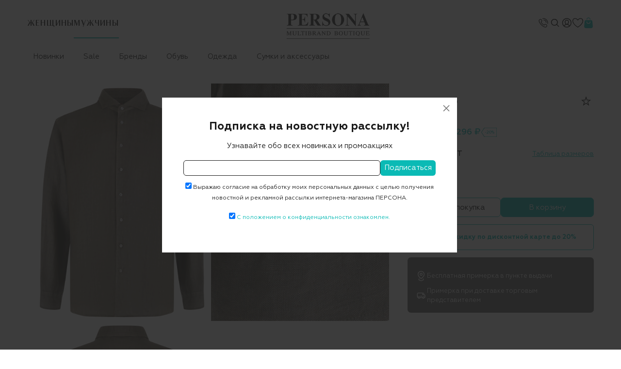

--- FILE ---
content_type: text/html; charset=utf-8
request_url: https://personashop.com/catalog/men/Odezhda/Rubashki/Rubashki_64489.html
body_size: 17754
content:
<!DOCTYPE html>
<html xml:lang="ru" lang="ru" prefix="og: http://ogp.me/ns#">
<head>
<meta charset="utf-8">

<meta name="viewport" content="width=device-width, initial-scale=1, maximum-scale=1">
<meta name="robots" content="index, follow, noodp, noydir" >
<meta content="telephone=no" name="format-detection">

<meta name="HandheldFriendly" content="true">
<meta content="IE=edge" http-equiv="X-UA-Compatible">

<link rel="apple-touch-icon" sizes="57x57" href="/apple-touch-icon-57x57.png">
<link rel="apple-touch-icon" sizes="60x60" href="/apple-touch-icon-60x60.png">
<link rel="apple-touch-icon" sizes="72x72" href="/apple-touch-icon-72x72.png">
<link rel="apple-touch-icon" sizes="76x76" href="/apple-touch-icon-76x76.png">
<link rel="icon" type="image/png" href="/favicon-32x32.png" sizes="32x32">
<link rel="icon" type="image/png" href="/favicon-16x16.png" sizes="16x16">
<link rel="manifest" href="/manifest.json">
<link rel="mask-icon" href="/safari-pinned-tab.svg" color="#0c0808">
<meta name="msapplication-TileColor" content="#ffffff">
<meta name="theme-color" content="#ffffff">
<meta name="cmsmagazine" content="f4ff22ceab61e811efd5fdc13e3bea7d" />

<title>Рубашка GRAN SASSO - в интернет-магазине PERSONA, арт. 61183/50002</title>
	<meta name="keywords" content="Черная пятница, распродажа, мега распродажа, весна лето, Рубашка, Зима,одежда от Италия, GRAN SASSO, 61183/50002, зима, FW26 зима, FW26,осени, Тренды осени, Осенняя одежда, теплая одежда, колекция 2026,Новая колекция, весна лето, Рубашка, Зима,одежда от И" />
	<meta name="description" content="Рубашка от GRAN SASSO из Италия, FW26, арт. 61183/50002 купить в интернет-магазине PERSONA. Экспресс доставка по всей России, Мультибрендовый бутик personashop.com | скидки до 90%" />

	<meta property="og:title" content="Рубашка GRAN SASSO - в интернет-магазине PERSONA, арт. 61183/50002" />
	<meta property="og:description" content="Рубашка от GRAN SASSO из Италия, FW26, арт. 61183/50002 купить в интернет-магазине PERSONA. Экспресс доставка по всей России, Мультибрендовый бутик personashop.com | скидки до 90%" />
	<meta property="og:url" content="https://personashop.com/catalog/men/Odezhda/Rubashki/Rubashki_64489.html" />
	<meta property="og:type" content="article" />

	<meta property="twitter:title" content="Рубашка GRAN SASSO - в интернет-магазине PERSONA, арт. 61183/50002" />
	<meta property="twitter:description" content="Рубашка от GRAN SASSO из Италия, FW26, арт. 61183/50002 купить в интернет-магазине PERSONA. Экспресс доставка по всей России, Мультибрендовый бутик personashop.com | скидки до 90%" />
	<meta property="twitter:url" content="https://personashop.com/catalog/men/Odezhda/Rubashki/Rubashki_64489.html" />
	<meta property="twitter:card" content="summary" />

<script src="https://api-maps.yandex.ru/2.1/?lang=ru_RU" type="text/javascript"></script>

<link href="/assets/css/jquery.fancybox.min.css" rel="stylesheet"/>
<link href="/assets/css/slick.min.css" type="text/css" rel="stylesheet" >
<link href="/assets/css/slick-theme.css" type="text/css" rel="stylesheet" >
<link href="/assets/css/add.css?v=1764173204" type="text/css" rel="stylesheet" >

<!-- Yandex.Metrika counter   -->
<script type="text/javascript">
    (function (d, w, c) {
        (w[c] = w[c] || []).push(function() {
            try {
                w.yaCounter40218879 = new Ya.Metrika({
                    id:40218879,
                    clickmap:true,
                    trackLinks:true,
                    accurateTrackBounce:true,
                    webvisor:true,
                    ecommerce:"dataLayer"
                });
            } catch(e) { }
        });

        var n = d.getElementsByTagName("script")[0],
            s = d.createElement("script"),
            f = function () { n.parentNode.insertBefore(s, n); };
        s.type = "text/javascript";
        s.async = true;
        s.src = "https://mc.yandex.ru/metrika/watch.js";

        if (w.opera == "[object Opera]") {
            d.addEventListener("DOMContentLoaded", f, false);
        } else { f(); }
    })(document, window, "yandex_metrika_callbacks");
</script>
<noscript><div><img src="https://mc.yandex.ru/watch/40218879" style="position:absolute; left:-9999px;" alt="" /></div></noscript>
<!-- /Yandex.Metrika counter --></head>
<body class="page_product page_product_full">
<header>
	<div class="contanier">
		<div class="header">
            <a href="/catalog/men/Odezhda/Rubashki/" class="desc_out"><svg xmlns="http://www.w3.org/2000/svg" width="24" height="24" fill="none" viewBox="0 0 24 24" class="" data-path="solids/utils-arrow-normal/DirectionLeft"><path fill="currentColor" d="M4.72 12.53a.75.75 0 0 1 0-1.06l6.717-6.718a.75.75 0 1 1 1.06 1.06L7.062 11.25H18.8a.75.75 0 0 1 0 1.5H7.062l5.437 5.437a.75.75 0 1 1-1.06 1.06z"></path></svg></a>			<div class="header_top">
				<div class="menu_tabs">
                					<div class="menu_tabs_item"><a href="/">Женщины</a></div>
                					<div class="menu_tabs_item on"><a href="/men/">Мужчины</a></div>
                				</div>
                <div class="catalog_title_mob">
                                        Рубашка                                    </div>				<div class="logo">
					<a href="/"><img src="/assets/images/logo.png"></a>
									</div>
												<div class="header_icon">
					                    <a href=".footer" class="header_icon_item scrollto">
                        <svg class="svg-icon" style="width: 24px; height: 24px; fill: currentColor; overflow: hidden;" viewBox="0 0 1024 1024" version="1.1" xmlns="http://www.w3.org/2000/svg"><path d="M739.0208 485.376a26.624 26.624 0 1 0 52.736-8.192 269.4144 269.4144 0 0 0-244.1728-241.664 26.7264 26.7264 0 1 0-2.0992 53.3504c1.6384 0.1024 164.7104 8.704 193.536 196.4544z m59.5456-254.7712C616.96 48.9472 451.1744 112.6912 444.2624 115.5072a26.7264 26.7264 0 0 0 19.8656 49.5616c1.3824-0.5632 139.776-53.7088 296.704 103.3216 144.5888 144.64 102.144 291.4816 100.352 297.5744a26.7264 26.7264 0 0 0 50.8928 15.9744c2.304-7.424 54.784-182.9888-113.5104-351.3344z m-62.464 629.0432c-2.56 2.56-10.9056 8.5504-33.536 8.5504-73.3184 0-213.8624-61.696-349.184-197.0688-177.6128-177.8176-217.9584-353.3824-188.3136-383.0272 19.1488-19.2512 59.0336-59.1872 96.768-59.1872 20.8384 0 40.6528 12.032 60.416 36.7616 57.088 71.168 32.3584 95.5392-8.6016 135.9872l-7.5776 7.5264c-10.24 10.24-15.7184 23.808-15.7184 39.168 0 24.576 11.8272 68.9664 114.2784 171.4688 102.5024 102.5024 146.8928 114.3296 171.3664 114.3296 15.36 0 28.8256-5.376 39.0656-15.616l7.5264-7.5776c22.272-22.6304 41.5232-42.1376 65.8432-42.1376 18.8928 0 42.496 11.264 70.144 33.4848 23.5008 18.944 35.4816 37.7856 36.5056 57.5488 2.1504 38.7072-39.1168 79.9744-58.9824 99.84z m-47.616-244.224c-46.6944 0-77.056 30.8224-103.8848 58.0096l-8.6016 7.3216c-8.192 0-42.0352-7.1168-133.632-98.7136C335.5136 475.136 343.808 446.976 343.808 446.976l7.3216-7.3216c42.1888-41.6256 99.9424-98.6624 12.8-207.4112-30.208-37.632-64.512-56.7296-102.0928-56.7296-59.8016 0-108.4416 48.64-134.5024 74.752-77.1584 77.312 35.7888 305.8688 188.3648 458.6496C462.4896 855.8592 615.7312 921.6 702.5664 921.6c31.2832 0 55.296-8.192 71.2704-24.1664 25.2928-25.2928 77.9264-77.9776 74.5472-140.4416-1.8944-35.328-20.8896-67.7376-56.4224-96.3072-37.888-30.464-71.7824-45.2608-103.5264-45.2608z" fill="#111111"></path></svg>
                    </a>
                    <div class="search_desktop">
                        <form action="/catalog/search/" class="search_wrap">
                            <input type="hidden" name="from" value="men"/>
                            <svg xmlns="http://www.w3.org/2000/svg" width="24" height="24" fill="none" viewBox="0 0 24 24" data-path="solids/magnifier/ThinOff"><path fill="currentColor" fill-rule="evenodd" d="M10.77 3.87a7 7 0 0 1 5.562 11.252l3.663 3.663a.75.75 0 1 1-1.06 1.06l-3.637-3.636A7 7 0 1 1 10.77 3.871m0 1.5a5.5 5.5 0 1 0 0 11 5.5 5.5 0 0 0 0-11" clip-rule="evenodd"></path></svg>
                            <input name="find" placeholder="Поиск по каталогу" class="input_input context_input" value="">
                        </form>
                    </div>
					<a href="#" class="header_icon_item header_icon_item_search">
						<svg xmlns="http://www.w3.org/2000/svg" width="24" height="24" fill="none" viewBox="0 0 24 24" color="black" data-path="solids/magnifier/ThinOff"><path fill="currentColor" fill-rule="evenodd" d="M10.77 3.87a7 7 0 0 1 5.562 11.252l3.663 3.663a.75.75 0 1 1-1.06 1.06l-3.637-3.636A7 7 0 1 1 10.77 3.871m0 1.5a5.5 5.5 0 1 0 0 11 5.5 5.5 0 0 0 0-11" clip-rule="evenodd"></path></svg>
					</a>					<div class="header_icon_item">
                                                <a href="" class="login_modal_link" data-fancybox="" data-src="/cabinet/login/?isNaked=1" data-type="ajax"><svg xmlns="http://www.w3.org/2000/svg" width="25" height="24" fill="none" viewBox="0 0 25 24" data-test-id="loginButton" color="black" data-path="solids/user-avatar/CollectApp"><g clip-path="url(#CollectApp_svg__clip0_109_51)"><path fill="currentColor" fill-rule="evenodd" d="M18.599 20.17A9.95 9.95 0 0 1 12.83 22a9.95 9.95 0 0 1-5.767-1.83l-.022-.015a10 10 0 0 1-1.167-.97A9.97 9.97 0 0 1 2.831 12c0-5.523 4.477-10 10-10s10 4.477 10 10a9.97 9.97 0 0 1-3.1 7.239 10 10 0 0 1-1.132.931m-.732-1.322a8.46 8.46 0 0 1-5.036 1.652 8.46 8.46 0 0 1-5.036-1.652C8.987 17.11 10.8 16 12.831 16s3.844 1.11 5.036 2.848m1.126-.993c-.995-1.39-2.333-2.437-3.864-2.967 1.21-1.1 2.188-2.877 2.188-4.677 0-2.899-2.012-4.71-4.494-4.71S8.33 7.311 8.33 10.21c0 1.785.961 3.585 2.157 4.693-1.512.536-2.833 1.576-3.818 2.951a8.5 8.5 0 1 1 12.324 0m-4.351-4.63c.712-.874 1.175-1.984 1.175-3.014 0-2.074-1.344-3.21-2.994-3.21-1.649 0-2.993 1.136-2.993 3.21 0 1.036.467 2.173 1.18 3.058.765.95 1.093 1.229 1.774 1.229.682 0 1.103-.348 1.858-1.274" clip-rule="evenodd"></path></g><defs><clipPath id="CollectApp_svg__clip0_109_51"><path fill="#fff" d="M.831 0h24v24h-24z"></path></clipPath></defs></svg></a>
                        					</div>
					<a href="/favorite/" class="header_icon_item header_icon_fav">
						<svg id="Layer_1" enable-background="new 0 0 510.708 510.708" viewBox="0 0 510.708 510.708" xmlns="http://www.w3.org/2000/svg"><path d="m383.241 31.487c-63.211 0-107.888 44.078-128.533 69.726-170.625-205.43-471.895 80.816-7.717 375.87 4.75 2.85 10.685 2.85 15.435 0 3.569-2.141 248.283-149.335 248.283-318.129-.001-70.285-57.183-127.467-127.468-127.467zm-128.533 415.01c-419.438-274.672-148.595-508.595-12.825-311.897 2.714 4.475 7.572 7.2 12.805 7.209h.027c5.223 0 10.079-2.729 12.804-7.186 135.749-196.737 406.652 37.185-12.811 311.874z"/></svg>
                        <span style="display: none">0</span>
					</a>
					<a href="/cart/" class="header_icon_item header_icon_cart">
						<svg viewBox="0 0 32 32" xmlns="http://www.w3.org/2000/svg"><g id="Shopping_Bag" data-name="Shopping Bag" fill="#0abab5"><path d="m16 2a4 4 0 0 1 4 4h2a6 6 0 0 0 -12 0h2a4 4 0 0 1 4-4z"/><path d="m27.624 11.638a3.981 3.981 0 0 0 -3.984-3.638h-15.28a3.981 3.981 0 0 0 -3.984 3.638l-1.355 14.909a5 5 0 0 0 4.979 5.453h16a5 5 0 0 0 4.979-5.453zm-11.624 7.362a6.006 6.006 0 0 1 -6-6 1 1 0 0 1 2 0 4 4 0 0 0 8 0 1 1 0 0 1 2 0 6.006 6.006 0 0 1 -6 6z"/></g></svg>
                        <span style="display: none">0</span>
					</a>
				</div>
			</div>
			<div class="header_bottom">
            				<div class="menu_btn" id="menu_177" style="display: none">
					<ul class="mneu_flex">
						<li><a href="/catalog/women/?filter[new]=on">Новинки</a></li>
                        <li><a href="/catalog/women/?filter[sale]=on">Sale</a></li>
						<li><a href="/catalog/brands/?from=women">Бренды</a>
							<div class="sub_menu">
								<div class="sub_flex">
                                    <div class="sub_flex_item">
                                        <div class="sub_flex_item_head"><a href="/catalog/brands/?from=women">ВСЕ БРЕНДЫ</a></div>
                                    </div>
                                    <div class="sub_flex_item">
                                        <div class="sub_flex_item_head">ТОП БРЕНДЫ</div>
                                        <ul>
                                        <li><a href="/catalog/women/?brandLink=ADD" class="">ADD</a></li><li><a href="/catalog/women/?brandLink=APPARIS" class="">APPARIS</a></li><li><a href="/catalog/women/?brandLink=120% LINO" class="">120% LINO</a></li><li><a href="/catalog/women/?brandLink=AGNONA" class="">AGNONA</a></li><li><a href="/catalog/women/?brandLink=AUTRY" class="">AUTRY</a></li><li><a href="/catalog/women/?brandLink=BACON" class="">BACON</a></li><li><a href="/catalog/women/?brandLink=BARBARA BUI" class="">BARBARA BUI</a></li><li><a href="/catalog/women/?brandLink=BOGDAR" class="">BOGDAR</a></li><li><a href="/catalog/women/?brandLink=BOGNER" class="">BOGNER</a></li><li><a href="/catalog/women/?brandLink=CAPOBIANCO" class="">CAPOBIANCO</a></li><li><a href="/catalog/women/?brandLink=DOUCAL.S" class="">DOUCAL.S</a></li><li><a href="/catalog/women/?brandLink=DSQUARED2" class="">DSQUARED2</a></li><li><a href="/catalog/women/?brandLink=ERMANNO SCERVINO" class="">ERMANNO SCERVINO</a></li><li><a href="/catalog/women/?brandLink=ESCADA" class="">ESCADA</a></li><li><a href="/catalog/women/?brandLink=FAY" class="">FAY</a></li><li><a href="/catalog/women/?brandLink=Hogan" class="">Hogan</a></li><li><a href="/catalog/women/?brandLink=JACOB COHEN" class="">JACOB COHEN</a></li><li><a href="/catalog/women/?brandLink=LORENA ANTONIAZZI" class="">LORENA ANTONIAZZI</a></li><li><a href="/catalog/women/?brandLink=MARC CAIN" class="">MARC CAIN</a></li><li><a href="/catalog/women/?brandLink=MANZONI 24" class="">MANZONI 24</a></li><li><a href="/catalog/women/?brandLink=MARINA RINALDI" class="">MARINA RINALDI</a></li><li><a href="/catalog/women/?brandLink=MOORER" class="">MOORER</a></li><li><a href="/catalog/women/?brandLink=N 21" class="">N 21</a></li><li><a href="/catalog/women/?brandLink=PHILOSOPHY DI LORENZO SERAFINI" class="">PHILOSOPHY DI LORENZO SERAFINI</a></li>                                        </ul>
                                    </div>
                                    								</div>
							</div>
						</li>
                                                <li><a href="/catalog/women/Obuv/">Обувь</a>
                            <div class="sub_menu">
                                <div class="sub_flex">
                                    <div class="sub_flex_item">
                                        <div class="sub_flex_item_head"><a href="/catalog/women/Obuv/?filter[new]=on">Новинки</a></div>
                                    </div>
                                    <div class="sub_flex_item">
                                        <div class="sub_flex_item_head">КАТЕГОРИИ</div>
                                        <ul>
                                        <li><a href="/catalog/women/Obuv/" class="">Вся обувь</a></li>                                        <li><a href="/catalog/women/Obuv/Baletki/">Балетки</a></li><li><a href="/catalog/women/Obuv/Bosonozhki/">Босоножки, сабо, мюли</a></li><li><a href="/catalog/women/Obuv/Botinki/">Ботинки</a></li><li><a href="/catalog/women/Obuv/Botilony/">Ботильоны</a></li><li><a href="/catalog/women/Obuv/Kedy/">Кеды</a></li><li><a href="/catalog/women/Obuv/Krossovki/">Кроссовки</a></li><li><a href="/catalog/women/Obuv/Lofery/">Лоферы</a></li><li><a href="/catalog/women/Obuv/Mokasiny/">Мокасины</a></li><li><a href="/catalog/women/Obuv/Sapogi/">Сапоги</a></li><li><a href="/catalog/women/Obuv/Sandali/">Сандалии, сланцы</a></li><li><a href="/catalog/women/Obuv/Slipony/">Слипоны</a></li><li><a href="/catalog/women/Obuv/Tufli/">Туфли</a></li><li><a href="/catalog/women/Obuv/Espadrili/">Эспадрильи</a></li>                                        </ul>
                                    </div>
                                                                        <div class="sub_flex_item">
                                        <div class="sub_flex_item_head">ТОП БРЕНДЫ</div>
                                        <ul>
                                        <li><a href="/catalog/women/Obuv/?brandLink=AUTRY" class="">AUTRY</a></li><li><a href="/catalog/women/Obuv/?brandLink=BARBARA BUI" class="">BARBARA BUI</a></li><li><a href="/catalog/women/Obuv/?brandLink=BOGNER" class="">BOGNER</a></li><li><a href="/catalog/women/Obuv/?brandLink=DOUCAL.S" class="">DOUCAL.S</a></li><li><a href="/catalog/women/Obuv/?brandLink=DSQUARED2" class="">DSQUARED2</a></li><li><a href="/catalog/women/Obuv/?brandLink=ERMANNO SCERVINO" class="">ERMANNO SCERVINO</a></li><li><a href="/catalog/women/Obuv/?brandLink=ESCADA" class="">ESCADA</a></li><li><a href="/catalog/women/Obuv/?brandLink=Hogan" class="">Hogan</a></li><li><a href="/catalog/women/Obuv/?brandLink=LORENA ANTONIAZZI" class="">LORENA ANTONIAZZI</a></li><li><a href="/catalog/women/Obuv/?brandLink=MARC CAIN" class="">MARC CAIN</a></li><li><a href="/catalog/women/Obuv/?brandLink=MARINA RINALDI" class="">MARINA RINALDI</a></li><li><a href="/catalog/women/Obuv/?brandLink=N 21" class="">N 21</a></li><li><a href="/catalog/women/Obuv/?brandLink=PHILOSOPHY DI LORENZO SERAFINI" class="">PHILOSOPHY DI LORENZO SERAFINI</a></li><li><a href="/catalog/women/Obuv/?brandLink=SALVATORE FERRAGAMO" class="">SALVATORE FERRAGAMO</a></li><li><a href="/catalog/women/Obuv/?brandLink=Santoni" class="">Santoni</a></li><li><a href="/catalog/women/Obuv/?brandLink=TORY BURCH" class="">TORY BURCH</a></li><li><a href="/catalog/women/Obuv/?brandLink=DAVID KOMA" class="">DAVID KOMA</a></li><li><a href="/catalog/women/Obuv/?brandLink=DKNY" class="">DKNY</a></li><li><a href="/catalog/women/Obuv/?brandLink=IRO" class="">IRO</a></li><li><a href="/catalog/women/Obuv/?brandLink=MC2 SAINT BARTH" class="">MC2 SAINT BARTH</a></li><li><a href="/catalog/women/Obuv/?brandLink=ZADIGVOLTAIRE" class="">ZADIGVOLTAIRE</a></li>                                        </ul>
                                    </div>
                                                                        								</div>
							</div>
                        </li>
                                                <li><a href="/catalog/women/Odezhda/">Одежда</a>
                            <div class="sub_menu">
                                <div class="sub_flex">
                                    <div class="sub_flex_item">
                                        <div class="sub_flex_item_head"><a href="/catalog/women/Odezhda/?filter[new]=on">Новинки</a></div>
                                    </div>
                                    <div class="sub_flex_item">
                                        <div class="sub_flex_item_head">КАТЕГОРИИ</div>
                                        <ul>
                                        <li><a href="/catalog/women/Odezhda/" class="">Вся одежда</a></li>                                        <li><a href="/catalog/women/Odezhda/Kostyumy/">Костюмы</a></li><li><a href="/catalog/women/Odezhda/Bluzy/">Блузы, рубашки</a></li><li><a href="/catalog/women/Odezhda/Bryuki/">Брюки</a></li><li><a href="/catalog/women/Odezhda/Dzhempera/">Джемперы, свитеры</a></li><li><a href="/catalog/women/Odezhda/Dzhinsy/">Джинсы</a></li><li><a href="/catalog/women/Odezhda/Zhakety/">Жакеты</a></li><li><a href="/catalog/women/Odezhda/Zhilety/">Жилеты</a></li><li><a href="/catalog/women/Odezhda/Kombinezony/">Комбинезоны</a></li><li><a href="/catalog/women/Odezhda/Kupalniki/">Купальники</a></li><li><a href="/catalog/women/Odezhda/KurtkiBombery/">Куртки, бомберы</a></li><li><a href="/catalog/women/Odezhda/Legginsy/">Легинсы</a></li><li><a href="/catalog/women/Odezhda/Palto/">Пальто, плащи</a></li><li><a href="/catalog/women/Odezhda/Platya/">Платья</a></li><li><a href="/catalog/women/Odezhda/Puhoviki/">Пуховики</a></li><li><a href="/catalog/women/Odezhda/Tolstovki/">Толстовки, свитшоты</a></li><li><a href="/catalog/women/Odezhda/Topy/">Топы, майки</a></li><li><a href="/catalog/women/Odezhda/Tuniki/">Туники</a></li><li><a href="/catalog/women/Odezhda/Futbolki/">Футболки, поло</a></li><li><a href="/catalog/women/Odezhda/Shorty/">Шорты</a></li><li><a href="/catalog/women/Odezhda/Yubki/">Юбки</a></li><li><a href="/catalog/women/Odezhda/Vodolazki/">Водолазки</a></li><li><a href="/catalog/women/Odezhda/DublenkiShuby/">Дубленки, шубы</a></li><li><a href="/catalog/women/Odezhda/Kardigany/">Кардиганы</a></li><li><a href="/catalog/women/Odezhda/korsety/">Корсеты</a></li>                                        </ul>
                                    </div>
                                                                        <div class="sub_flex_item">
                                        <div class="sub_flex_item_head">ТОП БРЕНДЫ</div>
                                        <ul>
                                        <li><a href="/catalog/women/Odezhda/?brandLink=ADD" class="">ADD</a></li><li><a href="/catalog/women/Odezhda/?brandLink=APPARIS" class="">APPARIS</a></li><li><a href="/catalog/women/Odezhda/?brandLink=120% LINO" class="">120% LINO</a></li><li><a href="/catalog/women/Odezhda/?brandLink=AGNONA" class="">AGNONA</a></li><li><a href="/catalog/women/Odezhda/?brandLink=AUTRY" class="">AUTRY</a></li><li><a href="/catalog/women/Odezhda/?brandLink=BACON" class="">BACON</a></li><li><a href="/catalog/women/Odezhda/?brandLink=BARBARA BUI" class="">BARBARA BUI</a></li><li><a href="/catalog/women/Odezhda/?brandLink=BOGDAR" class="">BOGDAR</a></li><li><a href="/catalog/women/Odezhda/?brandLink=BOGNER" class="">BOGNER</a></li><li><a href="/catalog/women/Odezhda/?brandLink=CAPOBIANCO" class="">CAPOBIANCO</a></li><li><a href="/catalog/women/Odezhda/?brandLink=DSQUARED2" class="">DSQUARED2</a></li><li><a href="/catalog/women/Odezhda/?brandLink=ERMANNO SCERVINO" class="">ERMANNO SCERVINO</a></li><li><a href="/catalog/women/Odezhda/?brandLink=ESCADA" class="">ESCADA</a></li><li><a href="/catalog/women/Odezhda/?brandLink=FAY" class="">FAY</a></li><li><a href="/catalog/women/Odezhda/?brandLink=JACOB COHEN" class="">JACOB COHEN</a></li><li><a href="/catalog/women/Odezhda/?brandLink=LORENA ANTONIAZZI" class="">LORENA ANTONIAZZI</a></li><li><a href="/catalog/women/Odezhda/?brandLink=MARC CAIN" class="">MARC CAIN</a></li><li><a href="/catalog/women/Odezhda/?brandLink=MANZONI 24" class="">MANZONI 24</a></li><li><a href="/catalog/women/Odezhda/?brandLink=MARINA RINALDI" class="">MARINA RINALDI</a></li><li><a href="/catalog/women/Odezhda/?brandLink=MOORER" class="">MOORER</a></li><li><a href="/catalog/women/Odezhda/?brandLink=N 21" class="">N 21</a></li><li><a href="/catalog/women/Odezhda/?brandLink=PHILOSOPHY DI LORENZO SERAFINI" class="">PHILOSOPHY DI LORENZO SERAFINI</a></li><li><a href="/catalog/women/Odezhda/?brandLink=ROCHAS" class="">ROCHAS</a></li><li><a href="/catalog/women/Odezhda/?brandLink=SALVATORE FERRAGAMO" class="">SALVATORE FERRAGAMO</a></li>                                        </ul>
                                    </div>
                                                                        								</div>
							</div>
                        </li>
                                                <li><a href="/catalog/women/SumkiIAxessuary/">Сумки и аксессуары</a>
                            <div class="sub_menu">
                                <div class="sub_flex">
                                    <div class="sub_flex_item">
                                        <div class="sub_flex_item_head"><a href="/catalog/women/SumkiIAxessuary/?filter[new]=on">Новинки</a></div>
                                    </div>
                                    <div class="sub_flex_item">
                                        <div class="sub_flex_item_head">КАТЕГОРИИ</div>
                                        <ul>
                                        <li><a href="/catalog/women/SumkiIAxessuary/" class="">Все аксессуары</a></li>                                        <li><a href="/catalog/women/SumkiIAxessuary/Ukrasheniya/">Бижутерия</a></li><li><a href="/catalog/women/SumkiIAxessuary/GolovnyeUbory/">Головные уборы</a></li><li><a href="/catalog/women/SumkiIAxessuary/Kolgotki/">Носки, колготки</a></li><li><a href="/catalog/women/SumkiIAxessuary/Perchatki/">Перчатки</a></li><li><a href="/catalog/women/SumkiIAxessuary/PlatkiSharfy/">Платки, шарфы</a></li><li><a href="/catalog/women/SumkiIAxessuary/Portmone1/">Кошельки</a></li><li><a href="/catalog/women/SumkiIAxessuary/Remni/">Ремни</a></li><li><a href="/catalog/women/SumkiIAxessuary/Sumki/">Сумки</a></li>                                        </ul>
                                    </div>
                                                                        <div class="sub_flex_item">
                                        <div class="sub_flex_item_head">ТОП БРЕНДЫ</div>
                                        <ul>
                                        <li><a href="/catalog/women/SumkiIAxessuary/?brandLink=AGNONA" class="">AGNONA</a></li><li><a href="/catalog/women/SumkiIAxessuary/?brandLink=AUTRY" class="">AUTRY</a></li><li><a href="/catalog/women/SumkiIAxessuary/?brandLink=BACON" class="">BACON</a></li><li><a href="/catalog/women/SumkiIAxessuary/?brandLink=BOGNER" class="">BOGNER</a></li><li><a href="/catalog/women/SumkiIAxessuary/?brandLink=DSQUARED2" class="">DSQUARED2</a></li><li><a href="/catalog/women/SumkiIAxessuary/?brandLink=ESCADA" class="">ESCADA</a></li><li><a href="/catalog/women/SumkiIAxessuary/?brandLink=LORENA ANTONIAZZI" class="">LORENA ANTONIAZZI</a></li><li><a href="/catalog/women/SumkiIAxessuary/?brandLink=MARC CAIN" class="">MARC CAIN</a></li><li><a href="/catalog/women/SumkiIAxessuary/?brandLink=MARINA RINALDI" class="">MARINA RINALDI</a></li><li><a href="/catalog/women/SumkiIAxessuary/?brandLink=N 21" class="">N 21</a></li><li><a href="/catalog/women/SumkiIAxessuary/?brandLink=PHILOSOPHY DI LORENZO SERAFINI" class="">PHILOSOPHY DI LORENZO SERAFINI</a></li><li><a href="/catalog/women/SumkiIAxessuary/?brandLink=ROCHAS" class="">ROCHAS</a></li><li><a href="/catalog/women/SumkiIAxessuary/?brandLink=SALVATORE FERRAGAMO" class="">SALVATORE FERRAGAMO</a></li><li><a href="/catalog/women/SumkiIAxessuary/?brandLink=Santoni" class="">Santoni</a></li><li><a href="/catalog/women/SumkiIAxessuary/?brandLink=TORY BURCH" class="">TORY BURCH</a></li><li><a href="/catalog/women/SumkiIAxessuary/?brandLink=FREE AGE" class="">FREE AGE</a></li><li><a href="/catalog/women/SumkiIAxessuary/?brandLink=IRO" class="">IRO</a></li><li><a href="/catalog/women/SumkiIAxessuary/?brandLink=MC2 SAINT BARTH" class="">MC2 SAINT BARTH</a></li><li><a href="/catalog/women/SumkiIAxessuary/?brandLink=NOT SHY" class="">NOT SHY</a></li><li><a href="/catalog/women/SumkiIAxessuary/?brandLink=ZADIGVOLTAIRE" class="">ZADIGVOLTAIRE</a></li>                                        </ul>
                                    </div>
                                                                        								</div>
							</div>
                        </li>
                        					</ul>
				</div>
            				<div class="menu_btn" id="menu_178">
					<ul class="mneu_flex">
						<li><a href="/catalog/men/?filter[new]=on">Новинки</a></li>
                        <li><a href="/catalog/men/?filter[sale]=on">Sale</a></li>
						<li><a href="/catalog/brands/?from=men">Бренды</a>
							<div class="sub_menu">
								<div class="sub_flex">
                                    <div class="sub_flex_item">
                                        <div class="sub_flex_item_head"><a href="/catalog/brands/?from=men">ВСЕ БРЕНДЫ</a></div>
                                    </div>
                                    <div class="sub_flex_item">
                                        <div class="sub_flex_item_head">ТОП БРЕНДЫ</div>
                                        <ul>
                                        <li><a href="/catalog/men/?brandLink=ADD" class="">ADD</a></li><li><a href="/catalog/men/?brandLink=120% LINO" class="">120% LINO</a></li><li><a href="/catalog/men/?brandLink=AUTRY" class="">AUTRY</a></li><li><a href="/catalog/men/?brandLink=BARRETT" class="">BARRETT</a></li><li><a href="/catalog/men/?brandLink=Billionaire" class="">Billionaire</a></li><li><a href="/catalog/men/?brandLink=BOGNER" class="">BOGNER</a></li><li><a href="/catalog/men/?brandLink=Canali" class="">Canali</a></li><li><a href="/catalog/men/?brandLink=CAPOBIANCO" class="">CAPOBIANCO</a></li><li><a href="/catalog/men/?brandLink=DOUCAL.S" class="">DOUCAL.S</a></li><li><a href="/catalog/men/?brandLink=DSQUARED2" class="">DSQUARED2</a></li><li><a href="/catalog/men/?brandLink=ERMENEGILDO ZEGNA" class="">ERMENEGILDO ZEGNA</a></li><li><a href="/catalog/men/?brandLink=FAY" class="">FAY</a></li><li><a href="/catalog/men/?brandLink=Hogan" class="">Hogan</a></li><li><a href="/catalog/men/?brandLink=JACOB COHEN" class="">JACOB COHEN</a></li><li><a href="/catalog/men/?brandLink=LUIGI BIANCHI MANTOVA" class="">LUIGI BIANCHI MANTOVA</a></li><li><a href="/catalog/men/?brandLink=MANZONI 24" class="">MANZONI 24</a></li><li><a href="/catalog/men/?brandLink=MOORER" class="">MOORER</a></li><li><a href="/catalog/men/?brandLink=PAUL SHARK" class="">PAUL SHARK</a></li><li><a href="/catalog/men/?brandLink=SALVATORE FERRAGAMO" class="">SALVATORE FERRAGAMO</a></li><li><a href="/catalog/men/?brandLink=Santoni" class="">Santoni</a></li><li><a href="/catalog/men/?brandLink=SVEVO" class="">SVEVO</a></li><li><a href="/catalog/men/?brandLink=ZZEGNA" class="">ZZEGNA</a></li><li><a href="/catalog/men/?brandLink=CIRCOLO 1901" class="">CIRCOLO 1901</a></li><li><a href="/catalog/men/?brandLink=DIEGO VENTURINO" class="">DIEGO VENTURINO</a></li>                                        </ul>
                                    </div>
                                    								</div>
							</div>
						</li>
                                                <li><a href="/catalog/men/Obuv/">Обувь</a>
                            <div class="sub_menu">
                                <div class="sub_flex">
                                    <div class="sub_flex_item">
                                        <div class="sub_flex_item_head"><a href="/catalog/men/Obuv/?filter[new]=on">Новинки</a></div>
                                    </div>
                                    <div class="sub_flex_item">
                                        <div class="sub_flex_item_head">КАТЕГОРИИ</div>
                                        <ul>
                                        <li><a href="/catalog/men/Obuv/" class="">Вся обувь</a></li>                                        <li><a href="/catalog/men/Obuv/Botinki/">Ботинки</a></li><li><a href="/catalog/men/Obuv/Kedy/">Кеды</a></li><li><a href="/catalog/men/Obuv/Krossovki/">Кроссовки</a></li><li><a href="/catalog/men/Obuv/lofery-slipery/">Лоферы, слиперы</a></li><li><a href="/catalog/men/Obuv/mokasiny-top-saydery/">Мокасины, топ-сайдеры</a></li><li><a href="/catalog/men/Obuv/Sandali/">Сандалии, сланцы</a></li><li><a href="/catalog/men/Obuv/Slipony/">Слипоны</a></li><li><a href="/catalog/men/Obuv/Tufli/">Туфли</a></li><li><a href="/catalog/men/Obuv/Espadrili1/">Эспадрильи</a></li>                                        </ul>
                                    </div>
                                                                        <div class="sub_flex_item">
                                        <div class="sub_flex_item_head">ТОП БРЕНДЫ</div>
                                        <ul>
                                        <li><a href="/catalog/men/Obuv/?brandLink=AUTRY" class="">AUTRY</a></li><li><a href="/catalog/men/Obuv/?brandLink=BARRETT" class="">BARRETT</a></li><li><a href="/catalog/men/Obuv/?brandLink=Billionaire" class="">Billionaire</a></li><li><a href="/catalog/men/Obuv/?brandLink=BOGNER" class="">BOGNER</a></li><li><a href="/catalog/men/Obuv/?brandLink=Canali" class="">Canali</a></li><li><a href="/catalog/men/Obuv/?brandLink=DOUCAL.S" class="">DOUCAL.S</a></li><li><a href="/catalog/men/Obuv/?brandLink=DSQUARED2" class="">DSQUARED2</a></li><li><a href="/catalog/men/Obuv/?brandLink=ERMENEGILDO ZEGNA" class="">ERMENEGILDO ZEGNA</a></li><li><a href="/catalog/men/Obuv/?brandLink=Hogan" class="">Hogan</a></li><li><a href="/catalog/men/Obuv/?brandLink=PAUL SHARK" class="">PAUL SHARK</a></li><li><a href="/catalog/men/Obuv/?brandLink=SALVATORE FERRAGAMO" class="">SALVATORE FERRAGAMO</a></li><li><a href="/catalog/men/Obuv/?brandLink=Santoni" class="">Santoni</a></li><li><a href="/catalog/men/Obuv/?brandLink=CORTIGIANI" class="">CORTIGIANI</a></li>                                        </ul>
                                    </div>
                                                                        								</div>
							</div>
                        </li>
                                                <li><a href="/catalog/men/Odezhda/">Одежда</a>
                            <div class="sub_menu">
                                <div class="sub_flex">
                                    <div class="sub_flex_item">
                                        <div class="sub_flex_item_head"><a href="/catalog/men/Odezhda/?filter[new]=on">Новинки</a></div>
                                    </div>
                                    <div class="sub_flex_item">
                                        <div class="sub_flex_item_head">КАТЕГОРИИ</div>
                                        <ul>
                                        <li><a href="/catalog/men/Odezhda/" class="">Вся одежда</a></li>                                        <li><a href="/catalog/men/Odezhda/Bryuki/">Брюки</a></li><li><a href="/catalog/men/Odezhda/Vodolazki/">Водолазки</a></li><li><a href="/catalog/men/Odezhda/dzhempery-pulovery/">Джемперы, пуловеры</a></li><li><a href="/catalog/men/Odezhda/Dzhinsy/">Джинсы</a></li><li><a href="/catalog/men/Odezhda/Zhilety/">Жилеты</a></li><li><a href="/catalog/men/Odezhda/Kostyumy/">Костюмы</a></li><li><a href="/catalog/men/Odezhda/palto-plaschi/">Пальто, плащи</a></li><li><a href="/catalog/men/Odezhda/Pidzhaki/">Пиджаки</a></li><li><a href="/catalog/men/Odezhda/Puhoviki/">Пуховики</a></li><li><a href="/catalog/men/Odezhda/tolstovki-svitshoty/">Толстовки, свитшоты</a></li><li><a href="/catalog/men/Odezhda/KurtkiBombery/">Куртки, бомберы</a></li><li class="active"><a href="/catalog/men/Odezhda/Rubashki/">Рубашки</a></li><li><a href="/catalog/men/Odezhda/futbolki-polo/">Футболки, поло</a></li><li><a href="/catalog/men/Odezhda/Shorty/">Шорты</a></li><li><a href="/catalog/men/Odezhda/Kardigany1/">Кардиганы</a></li>                                        </ul>
                                    </div>
                                                                        <div class="sub_flex_item">
                                        <div class="sub_flex_item_head">ТОП БРЕНДЫ</div>
                                        <ul>
                                        <li><a href="/catalog/men/Odezhda/?brandLink=ADD" class="">ADD</a></li><li><a href="/catalog/men/Odezhda/?brandLink=120% LINO" class="">120% LINO</a></li><li><a href="/catalog/men/Odezhda/?brandLink=AUTRY" class="">AUTRY</a></li><li><a href="/catalog/men/Odezhda/?brandLink=Billionaire" class="">Billionaire</a></li><li><a href="/catalog/men/Odezhda/?brandLink=BOGNER" class="">BOGNER</a></li><li><a href="/catalog/men/Odezhda/?brandLink=Canali" class="">Canali</a></li><li><a href="/catalog/men/Odezhda/?brandLink=CAPOBIANCO" class="">CAPOBIANCO</a></li><li><a href="/catalog/men/Odezhda/?brandLink=DSQUARED2" class="">DSQUARED2</a></li><li><a href="/catalog/men/Odezhda/?brandLink=ERMENEGILDO ZEGNA" class="">ERMENEGILDO ZEGNA</a></li><li><a href="/catalog/men/Odezhda/?brandLink=FAY" class="">FAY</a></li><li><a href="/catalog/men/Odezhda/?brandLink=JACOB COHEN" class="">JACOB COHEN</a></li><li><a href="/catalog/men/Odezhda/?brandLink=LUIGI BIANCHI MANTOVA" class="">LUIGI BIANCHI MANTOVA</a></li><li><a href="/catalog/men/Odezhda/?brandLink=MANZONI 24" class="">MANZONI 24</a></li><li><a href="/catalog/men/Odezhda/?brandLink=MOORER" class="">MOORER</a></li><li><a href="/catalog/men/Odezhda/?brandLink=PAUL SHARK" class="">PAUL SHARK</a></li><li><a href="/catalog/men/Odezhda/?brandLink=SALVATORE FERRAGAMO" class="">SALVATORE FERRAGAMO</a></li><li><a href="/catalog/men/Odezhda/?brandLink=SVEVO" class="">SVEVO</a></li><li><a href="/catalog/men/Odezhda/?brandLink=ZZEGNA" class="">ZZEGNA</a></li><li><a href="/catalog/men/Odezhda/?brandLink=CIRCOLO 1901" class="">CIRCOLO 1901</a></li><li><a href="/catalog/men/Odezhda/?brandLink=DIEGO VENTURINO" class="">DIEGO VENTURINO</a></li><li><a href="/catalog/men/Odezhda/?brandLink=HETREGO" class="">HETREGO</a></li><li><a href="/catalog/men/Odezhda/?brandLink=ICON DENIM" class="">ICON DENIM</a></li><li><a href="/catalog/men/Odezhda/?brandLink=MARC O’POLO" class="">MARC O’POLO</a></li><li><a href="/catalog/men/Odezhda/?brandLink=MC2 SAINT BARTH" class="">MC2 SAINT BARTH</a></li>                                        </ul>
                                    </div>
                                                                        								</div>
							</div>
                        </li>
                                                <li><a href="/catalog/men/SumkiIAxessuary/">Сумки и аксессуары</a>
                            <div class="sub_menu">
                                <div class="sub_flex">
                                    <div class="sub_flex_item">
                                        <div class="sub_flex_item_head"><a href="/catalog/men/SumkiIAxessuary/?filter[new]=on">Новинки</a></div>
                                    </div>
                                    <div class="sub_flex_item">
                                        <div class="sub_flex_item_head">КАТЕГОРИИ</div>
                                        <ul>
                                        <li><a href="/catalog/men/SumkiIAxessuary/" class="">Все аксессуары</a></li>                                        <li><a href="/catalog/men/SumkiIAxessuary/GolovnyeUbory/">Головные уборы</a></li><li><a href="/catalog/men/SumkiIAxessuary/Perchatki/">Перчатки</a></li><li><a href="/catalog/men/SumkiIAxessuary/PlatkiSharfy/">Платки, шарфы</a></li><li><a href="/catalog/men/SumkiIAxessuary/Portmone/">Портмоне</a></li><li><a href="/catalog/men/SumkiIAxessuary/Remni/">Ремни</a></li><li><a href="/catalog/men/SumkiIAxessuary/Sumki/">Сумки</a></li><li><a href="/catalog/men/SumkiIAxessuary/Galstuki1/">Галстуки</a></li><li><a href="/catalog/men/SumkiIAxessuary/Noski1/">Носки</a></li>                                        </ul>
                                    </div>
                                                                        <div class="sub_flex_item">
                                        <div class="sub_flex_item_head">ТОП БРЕНДЫ</div>
                                        <ul>
                                        <li><a href="/catalog/men/SumkiIAxessuary/?brandLink=AUTRY" class="">AUTRY</a></li><li><a href="/catalog/men/SumkiIAxessuary/?brandLink=BARRETT" class="">BARRETT</a></li><li><a href="/catalog/men/SumkiIAxessuary/?brandLink=Billionaire" class="">Billionaire</a></li><li><a href="/catalog/men/SumkiIAxessuary/?brandLink=BOGNER" class="">BOGNER</a></li><li><a href="/catalog/men/SumkiIAxessuary/?brandLink=Canali" class="">Canali</a></li><li><a href="/catalog/men/SumkiIAxessuary/?brandLink=CAPOBIANCO" class="">CAPOBIANCO</a></li><li><a href="/catalog/men/SumkiIAxessuary/?brandLink=DOUCAL.S" class="">DOUCAL.S</a></li><li><a href="/catalog/men/SumkiIAxessuary/?brandLink=DSQUARED2" class="">DSQUARED2</a></li><li><a href="/catalog/men/SumkiIAxessuary/?brandLink=ERMENEGILDO ZEGNA" class="">ERMENEGILDO ZEGNA</a></li><li><a href="/catalog/men/SumkiIAxessuary/?brandLink=PAUL SHARK" class="">PAUL SHARK</a></li><li><a href="/catalog/men/SumkiIAxessuary/?brandLink=SALVATORE FERRAGAMO" class="">SALVATORE FERRAGAMO</a></li><li><a href="/catalog/men/SumkiIAxessuary/?brandLink=Santoni" class="">Santoni</a></li><li><a href="/catalog/men/SumkiIAxessuary/?brandLink=SVEVO" class="">SVEVO</a></li><li><a href="/catalog/men/SumkiIAxessuary/?brandLink=ZZEGNA" class="">ZZEGNA</a></li><li><a href="/catalog/men/SumkiIAxessuary/?brandLink=CIRCOLO 1901" class="">CIRCOLO 1901</a></li><li><a href="/catalog/men/SumkiIAxessuary/?brandLink=DIEGO VENTURINO" class="">DIEGO VENTURINO</a></li><li><a href="/catalog/men/SumkiIAxessuary/?brandLink=MC2 SAINT BARTH" class="">MC2 SAINT BARTH</a></li><li><a href="/catalog/men/SumkiIAxessuary/?brandLink=MOOSEKNUCKLES ADULTO" class="">MOOSEKNUCKLES ADULTO</a></li><li><a href="/catalog/men/SumkiIAxessuary/?brandLink=AROVESCIO" class="">AROVESCIO</a></li><li><a href="/catalog/men/SumkiIAxessuary/?brandLink=BERTOLO CASHMERE" class="">BERTOLO CASHMERE</a></li><li><a href="/catalog/men/SumkiIAxessuary/?brandLink=CORTIGIANI" class="">CORTIGIANI</a></li><li><a href="/catalog/men/SumkiIAxessuary/?brandLink=DALMINE" class="">DALMINE</a></li><li><a href="/catalog/men/SumkiIAxessuary/?brandLink=SCISSOR SCRIPTOR" class="">SCISSOR SCRIPTOR</a></li>                                        </ul>
                                    </div>
                                                                        								</div>
							</div>
                        </li>
                        					</ul>
				</div>
            			</div>
		</div>
	</div>
</header>
<main>
	<div class="contanier">
<div class="section_banner section_banner_0">
    <input type="hidden" name="product_class_id" value="2001" autocomplete="off"/>
    <input type="hidden" name="product_id" value="64865" autocomplete="off"/>
    <div class="prod_flex">
        <div class="left-block">
            <div class="gallery_foto">
                            <a href="#" class="gallery_img open-popup-btn" data-popup-content="product_gallery" data-color="хаки"><img src="https://personashop.com/netcat_files/multifile/2324/64489/2000000639888_MAN_05.JPG"></a>
                            <a href="#" class="gallery_img open-popup-btn" data-popup-content="product_gallery" data-color="хаки"><img src="https://personashop.com/netcat_files/multifile/2324/64489/2000000639888_MAN_06.JPG"></a>
                            <a href="#" class="gallery_img open-popup-btn" data-popup-content="product_gallery" data-color="хаки"><img src="https://personashop.com/netcat_files/multifile/2324/64489/2000000639888_MAN_07.JPG"></a>
                        </div>
        </div>
        <div class="right-block">
            <div class="info_prod">
                <div class="info_prod_brend">
                                                                <div class="prod_name_in"><b>GRAN SASSO</b></div>
                                        <button type="button" data-url="/netcat/modules/shop/action/list.php?Class_ID=2001&Message_ID=64489&listName=favorite" class="star_button"><svg xmlns="http://www.w3.org/2000/svg" width="24" height="24" fill="none" viewBox="0 0 24 24" data-path="solids/utils-start-strong/SelectedFalse"><path fill="currentColor" fill-rule="evenodd" d="M14.528 9.548 12 2.277l-2.527 7.27-7.697.158 6.134 4.65-2.229 7.369L12 17.327l6.319 4.397-2.23-7.369 6.135-4.65zm4.075 1.333-4.97-.101L12 6.084l-1.632 4.696-4.971.101 3.962 3.004-1.44 4.758L12 15.803l4.08 2.84-1.439-4.758z" clip-rule="evenodd"></path></svg></button>
                </div>
                <div class="prod_name_in prod_name_full">Рубашка</div>
                                <div class="prod_price">
                    <div class="price_old">24 120 ₽</div>                    <div class="price_new">19 296 ₽</div>
                    <div class="prod_sale">
                        <p class="discount_badge"><span>-20%</span></p>
                    </div>                </div>
                                <div class="razmer_main razmer_size">
                    <div class="razmer_head">
                        <div class="razmer_head1">Размер RU/INT</div>
                        <a href="/info/size-table/" class="razmer_head2" target="_blank" >Таблица размеров</a>
                    </div>
                    <div class="mob_size">
                                                                            <div class="mob_size_item on" data-id="64865" data-color="хаки">
                            <span><b>58</b></span>
                            <span>58</span>                        </div>
                                                                        </div>
                                        <div class="btn_prod">
                        <a href="" class="cart_buy_one">Быстрая покупка</a>
                        <a href="" class="orange_btn cart_buy">В корзину</a>
                    </div>
                    <div class="discount">
                       <div class="line"><i class="icn icn-card"></i></div>
                       <div class="line add"><a href="/info/bonus/" target="_blank">Получите скидку по дисконтной карте до 20%</a></div>
                    </div>
                    <div class="tabs_brand_mob">
                        <div class="tabs">
                            <div class="tabs__header">
                                <div class="tabs__header-item active" data-tab="tab1">О товаре</div>
                                                                                            </div>
                            <div class="tabs__content">
                                <div class="tabs__content-item active" data-tab="tab1">
                                    Рубашка из весенне-летней коллекции итальянского бренда GRAN SASSO. Льняная модель с длинными рукавами и французским кроем воротника - заостренные кончики располагаются практически параллельно поверхности пола. Благодаря льняному текстилю изделие не только приятно на ощупь, оно обладает высокой воздухопроницаемостью и позволяет коже дышать. Это делает льняную рубашку незаменимой в летний период.                                    <div class="prod_desc_item">
                                        <div class="prod_row">
                                            <div class="prod_row_n1">Бренд</div>
                                            <div class="prod_row_n2">GRAN SASSO</div>
                                        </div>                                        <div class="prod_row">
                                            <div class="prod_row_n1">Цвет</div>
                                            <div class="prod_row_n2">хаки</div>
                                        </div>                                        <div class="prod_row">
                                            <div class="prod_row_n1">Состав</div>
                                            <div class="prod_row_n2">100 % лен</div>
                                        </div>                                        <div class="prod_row">
                                            <div class="prod_row_n1">Страна дизайна</div>
                                            <div class="prod_row_n2">Италия</div>
                                        </div>                                        <div class="prod_row">
                                            <div class="prod_row_n1">Страна производства</div>
                                            <div class="prod_row_n2">Италия</div>
                                        </div>                                        <div class="prod_row">
                                            <div class="prod_row_n1">Артикул</div>
                                            <div class="prod_row_n2">61183/50002</div>
                                        </div>                                    </div>
                                </div>
                                                                                            </div>
                        </div>
                    </div>
                                        <div class="prod_city">
                                                <div class="prod_city_text">
                            <svg xmlns="http://www.w3.org/2000/svg" width="24" height="24" fill="none" viewBox="0 0 24 24" data-path="solids/location/TagOutlineShadowed"><path fill="currentColor" fill-rule="evenodd" d="M15 9a3 3 0 1 1-6 0 3 3 0 0 1 6 0m-1.469 0a1.531 1.531 0 1 1-3.062 0 1.531 1.531 0 0 1 3.062 0" clip-rule="evenodd"></path><path fill="currentColor" fill-rule="evenodd" d="M16.95 3.962A7.14 7.14 0 0 0 12 2a7.14 7.14 0 0 0-4.95 1.962C5.784 5.174 5 6.848 5 8.698c0 3.365 1.694 6.084 6.671 10.042a.5.5 0 0 0 .642-.017C16.5 15.013 19 12.74 19 8.698c0-1.85-.784-3.524-2.05-4.736M15.899 5.09a5.5 5.5 0 0 0-3.876-1.582 5.5 5.5 0 0 0-3.876 1.582c-.992.977-1.605 2.268-1.605 3.896 0 2.39 1.385 4.655 5.48 7.96l.283-.257c3.256-2.966 5.199-4.736 5.199-7.703 0-1.636-.614-2.92-1.605-3.896" clip-rule="evenodd"></path><path fill="currentColor" d="M8.828 18.16a.74.74 0 0 1-.406.658c-.265.216-.422.449-.422.682 0 .879 2.23 1.75 4.016 1.75 1.784 0 4.015-.871 4.015-1.75 0-.248-.177-.495-.472-.723l.003-.005a.717.717 0 1 1 .884-1.108c.663.533 1.054 1.176 1.054 1.836 0 1.657-2.462 3.2-5.5 3.2s-5.5-1.543-5.5-3.2c0-.654.383-1.29 1.034-1.82a.734.734 0 0 1 1.294.48"></path></svg>
                            <span>Бесплатная примерка в пункте выдачи</span>
                        </div>
                        <div class="prod_city_text">
                            <svg xmlns="http://www.w3.org/2000/svg" width="25" height="24" fill="none" viewBox="0 0 25 24" data-path="solids/truck/Default"><path fill="currentColor" fill-rule="evenodd" d="M5.925 16.983a2.5 2.5 0 0 1-2.21-2.483h1.5a1 1 0 0 0 .58.908 2.501 2.501 0 0 1 4.879.092h4.1a2.5 2.5 0 0 1 4.879-.096 1 1 0 0 0 .571-.904V14h-.094a.75.75 0 1 1 0-1.5h.094V12h1.5v2.5a2.5 2.5 0 0 1-2.2 2.482 2.5 2.5 0 0 1-4.592.018h-4.416a2.5 2.5 0 0 1-4.591-.017M8.224 17a1 1 0 1 0 0-2 1 1 0 0 0 0 2m9 0a1 1 0 1 0 0-2 1 1 0 0 0 0 2" clip-rule="evenodd"></path><path fill="currentColor" fill-rule="evenodd" d="M3.72 7.946v6.55h1.5V14h.275a.73.73 0 0 0 .731-.731v-.037a.73.73 0 0 0-.731-.732h-.276V7.994A1 1 0 0 1 6.122 7h8.602v2.5a1.5 1.5 0 0 0 1.5 1.5h3.102a1 1 0 0 1 .903.995h1.5a2.5 2.5 0 0 0-2.037-2.457l-.99-2.721A2 2 0 0 0 16.824 5.5H6.22v-.005a2.5 2.5 0 0 0-2.5 2.451M16.723 9.5a.5.5 0 0 1-.5-.5V7.3a.3.3 0 0 1 .3-.3h.522a.5.5 0 0 1 .475.343l.626 1.894a.2.2 0 0 1-.19.263z" clip-rule="evenodd"></path><path fill="currentColor" d="M11.26 12.5a.75.75 0 0 0 0 1.5h2.714a.75.75 0 0 0 0-1.5z"></path></svg>
                            <span>Примерка при доставке торговым представителем</span>
                        </div>
                    </div>
                </div>
            </div>
        </div>
    </div>
    <div class="prod_flex">
        <div class="left-block">
            <div class="prod_desc_in">
                <div class="prod_desc_item">
                    <div class="prod_row">
                        <div class="prod_row_n1">Бренд</div>
                        <div class="prod_row_n2">GRAN SASSO</div>
                    </div>                    <div class="prod_row">
                        <div class="prod_row_n1">Цвет</div>
                        <div class="prod_row_n2">хаки</div>
                    </div>                    <div class="prod_row">
                        <div class="prod_row_n1">Состав</div>
                        <div class="prod_row_n2">100 % лен</div>
                    </div>                    <div class="prod_row">
                        <div class="prod_row_n1">Страна дизайна</div>
                        <div class="prod_row_n2">Италия</div>
                    </div>                    <div class="prod_row">
                        <div class="prod_row_n1">Страна производства</div>
                        <div class="prod_row_n2">Италия</div>
                    </div>                    <div class="prod_row">
                        <div class="prod_row_n1">Артикул</div>
                        <div class="prod_row_n2">61183/50002</div>
                    </div>                </div>
                <div class="prod_desc_item">
                    <div class="prod_about_in">
                        <div class="prod_about_in_head">Описание</div>
                        <div class="prod_about_in_text">Рубашка из весенне-летней коллекции итальянского бренда GRAN SASSO. Льняная модель с длинными рукавами и французским кроем воротника - заостренные кончики располагаются практически параллельно поверхности пола. Благодаря льняному текстилю изделие не только приятно на ощупь, оно обладает высокой воздухопроницаемостью и позволяет коже дышать. Это делает льняную рубашку незаменимой в летний период.</div>
                    </div>                                        <div class="prod_about_in">
                        <div class="prod_about_in_head">Доставка</div>
                        <div class="prod_about_in_text">Бесплатная доставка по России при покупке от 30 000 ₽. <a href="/info/payment/" target="_blank">Условия доставки</a></a></div>
                    </div>
                    <div class="prod_about_in">
                        <div class="prod_about_in_head">Возврат</div>
                        <div class="prod_about_in_text">Вы можете вернуть неподошедший товар в течение 7 дней с даты получения. Действует ограничение на возврат средств личной гигиены, нижнего белья, чулок, носков, парфюмерии, косметики, а также ювелирных и технически сложных изделий. <a href="/info/payment/" target="_blank">Условия возврата</a></div>
                    </div>
                </div>
            </div>
        </div>
        <div class="right-block">
            <div class="img_in first_image">
                <img src="https://personashop.com/netcat_files/multifile/2324/64489/preview_2000000639888_MAN_05.JPG">
            </div>
        </div>
    </div>
    <div class="breadcrumbs"><ul><li><a href="/catalog/">Каталог</a></li><li><a href="/catalog/men/">Мужчины</a></li><li><a href="/catalog/men/Odezhda/">Одежда</a></li><li><a href="/catalog/men/Odezhda/Rubashki/">Рубашки</a></li><li><span>Рубашка</span></li></ul></div>    <div class="prod_more">
        <div class="prod_more_item">
                        <a href="/catalog/brands/gran-sasso/" class="prod_more_item_link">
                <div class="block_sec">
                    <div class="block_sec_text">Все товары <span>GRAN SASSO</span></div>
                    <div class="block_sec_text"><b>GRAN SASSO</b></div>
                </div>
                <svg xmlns="http://www.w3.org/2000/svg" width="24" height="24" fill="none" viewBox="0 0 24 24" data-path="solids/arrow/Normal"><path fill="currentColor" d="M4.72 12.53a.75.75 0 0 1 0-1.06l6.717-6.718a.75.75 0 1 1 1.06 1.06L7.062 11.25H18.8a.75.75 0 0 1 0 1.5H7.062l5.437 5.437a.75.75 0 1 1-1.06 1.06z"></path></svg>
            </a>
        </div>
        <div class="prod_more_item">
                        <a href="/catalog/men/Odezhda/Rubashki/?filter[brands][]=GRAN SASSO" class="prod_more_item_link">
                <div class="block_sec">
                    <div class="block_sec_text">Все рубашки <span>GRAN SASSO</span></div>
                    <div class="block_sec_text"><b>GRAN SASSO</b></div>
                </div>
                <svg xmlns="http://www.w3.org/2000/svg" width="24" height="24" fill="none" viewBox="0 0 24 24" data-path="solids/arrow/Normal"><path fill="currentColor" d="M4.72 12.53a.75.75 0 0 1 0-1.06l6.717-6.718a.75.75 0 1 1 1.06 1.06L7.062 11.25H18.8a.75.75 0 0 1 0 1.5H7.062l5.437 5.437a.75.75 0 1 1-1.06 1.06z"></path></svg>
            </a>
        </div>
        <div class="prod_more_item">
            <img src="https://personashop.com/netcat_files/multifile/2324/64489/preview_2000000639888_MAN_05.JPG">
            <a href="/catalog/men/Odezhda/Rubashki/" class="prod_more_item_link">
                <div class="block_sec">
                    <div class="block_sec_text">Все товары <span>рубашки</span></div>
                    <div class="block_sec_text"><b>Рубашки</b></div>
                </div>
                <svg xmlns="http://www.w3.org/2000/svg" width="24" height="24" fill="none" viewBox="0 0 24 24" data-path="solids/arrow/Normal"><path fill="currentColor" d="M4.72 12.53a.75.75 0 0 1 0-1.06l6.717-6.718a.75.75 0 1 1 1.06 1.06L7.062 11.25H18.8a.75.75 0 0 1 0 1.5H7.062l5.437 5.437a.75.75 0 1 1-1.06 1.06z"></path></svg>
            </a>
        </div>
    </div>
    <div class="section_banner">
    <h2>Вам может быть интересно</h2>
    <div class="product_slider1">
        <div class="slider_prod"><a href="/catalog/men/Odezhda/Rubashki/Rubashki_87482.html" class="catalog-prod_item">
    <button type="button" data-url="/netcat/modules/shop/action/list.php?Class_ID=2001&Message_ID=87482&listName=favorite" class="star_button"><svg xmlns="http://www.w3.org/2000/svg" width="24" height="24" fill="none" viewBox="0 0 24 24" data-path="solids/utils-start-strong/SelectedFalse"><path fill="currentColor" fill-rule="evenodd" d="M14.528 9.548 12 2.277l-2.527 7.27-7.697.158 6.134 4.65-2.229 7.369L12 17.327l6.319 4.397-2.23-7.369 6.135-4.65zm4.075 1.333-4.97-.101L12 6.084l-1.632 4.696-4.971.101 3.962 3.004-1.44 4.758L12 15.803l4.08 2.84-1.439-4.758z" clip-rule="evenodd"></path></svg></button>
    <div class="product_image">
                <picture><img src="https://personashop.com/netcat_files/multifile/2324/87482/preview_45_190524.jpg"></picture>        <picture><img src="https://personashop.com/netcat_files/multifile/2324/87482/preview_46_190524.jpg"></picture>    </div>
    <div class="prod_brand"><img src="/netcat_files/599/paul_dfgdfgshark.png"></div>
    <div class="prod_content">
        <div class="prod_name">Рубашка</div>
        <div class="prod_price">
                                    <div class="price_old">34 080 ₽</div>
            <div class="price_new">27 264 ₽</div>
                    </div>
                <div class="prod_sale">
            <p class="prices_discount discount_badge"><span>-20%</span></p>
        </div>
            </div>
</a>
<a href="/catalog/men/Odezhda/Rubashki/Rubashki_88792.html" class="catalog-prod_item">
    <button type="button" data-url="/netcat/modules/shop/action/list.php?Class_ID=2001&Message_ID=88792&listName=favorite" class="star_button"><svg xmlns="http://www.w3.org/2000/svg" width="24" height="24" fill="none" viewBox="0 0 24 24" data-path="solids/utils-start-strong/SelectedFalse"><path fill="currentColor" fill-rule="evenodd" d="M14.528 9.548 12 2.277l-2.527 7.27-7.697.158 6.134 4.65-2.229 7.369L12 17.327l6.319 4.397-2.23-7.369 6.135-4.65zm4.075 1.333-4.97-.101L12 6.084l-1.632 4.696-4.971.101 3.962 3.004-1.44 4.758L12 15.803l4.08 2.84-1.439-4.758z" clip-rule="evenodd"></path></svg></button>
    <div class="product_image">
                <picture><img src="https://personashop.com/netcat_files/multifile/2324/88792/preview_1.jpg"></picture>        <picture><img src="https://personashop.com/netcat_files/multifile/2324/88792/preview_2.jpg"></picture>    </div>
    <div class="prod_brand"><img src="/netcat_files/599/paul_dfgdfgshark.png"></div>
    <div class="prod_content">
        <div class="prod_name">Рубашка</div>
        <div class="prod_price">
                                    37 760 ₽
                    </div>
            </div>
</a>
<a href="/catalog/men/Odezhda/Rubashki/Rubashki_86074.html" class="catalog-prod_item">
    <button type="button" data-url="/netcat/modules/shop/action/list.php?Class_ID=2001&Message_ID=86074&listName=favorite" class="star_button"><svg xmlns="http://www.w3.org/2000/svg" width="24" height="24" fill="none" viewBox="0 0 24 24" data-path="solids/utils-start-strong/SelectedFalse"><path fill="currentColor" fill-rule="evenodd" d="M14.528 9.548 12 2.277l-2.527 7.27-7.697.158 6.134 4.65-2.229 7.369L12 17.327l6.319 4.397-2.23-7.369 6.135-4.65zm4.075 1.333-4.97-.101L12 6.084l-1.632 4.696-4.971.101 3.962 3.004-1.44 4.758L12 15.803l4.08 2.84-1.439-4.758z" clip-rule="evenodd"></path></svg></button>
    <div class="product_image">
                <picture><img src="https://personashop.com/netcat_files/multifile/2324/86074/preview_202_200224.jpg"></picture>        <picture><img src="https://personashop.com/netcat_files/multifile/2324/86074/preview_203_200224.jpg"></picture>    </div>
    <div class="prod_brand">ALESSANDRO GHERARDI</div>
    <div class="prod_content">
        <div class="prod_name">Рубашка</div>
        <div class="prod_price">
                                    <div class="price_old">32 900 ₽</div>
            <div class="price_new">26 320 ₽</div>
                    </div>
                <div class="prod_sale">
            <p class="prices_discount discount_badge"><span>-20%</span></p>
        </div>
            </div>
</a>
<a href="/catalog/men/Odezhda/Rubashki/Rubashki_78342.html" class="catalog-prod_item">
    <button type="button" data-url="/netcat/modules/shop/action/list.php?Class_ID=2001&Message_ID=78342&listName=favorite" class="star_button"><svg xmlns="http://www.w3.org/2000/svg" width="24" height="24" fill="none" viewBox="0 0 24 24" data-path="solids/utils-start-strong/SelectedFalse"><path fill="currentColor" fill-rule="evenodd" d="M14.528 9.548 12 2.277l-2.527 7.27-7.697.158 6.134 4.65-2.229 7.369L12 17.327l6.319 4.397-2.23-7.369 6.135-4.65zm4.075 1.333-4.97-.101L12 6.084l-1.632 4.696-4.971.101 3.962 3.004-1.44 4.758L12 15.803l4.08 2.84-1.439-4.758z" clip-rule="evenodd"></path></svg></button>
    <div class="product_image">
                <picture><img src="https://personashop.com/netcat_files/multifile/2324/78342/preview_2000000872698_MAN_06.JPG"></picture>        <picture><img src="https://personashop.com/netcat_files/multifile/2324/78342/preview_2000000872698_MAN_07.JPG"></picture>    </div>
    <div class="prod_brand"><img src="/netcat_files/373/Canaavpvapli.png"></div>
    <div class="prod_content">
        <div class="prod_name">Рубашка</div>
        <div class="prod_price">
                                    16 700 ₽
                    </div>
            </div>
</a>
<a href="/catalog/men/Odezhda/Rubashki/Rubashki_71739.html" class="catalog-prod_item">
    <button type="button" data-url="/netcat/modules/shop/action/list.php?Class_ID=2001&Message_ID=71739&listName=favorite" class="star_button"><svg xmlns="http://www.w3.org/2000/svg" width="24" height="24" fill="none" viewBox="0 0 24 24" data-path="solids/utils-start-strong/SelectedFalse"><path fill="currentColor" fill-rule="evenodd" d="M14.528 9.548 12 2.277l-2.527 7.27-7.697.158 6.134 4.65-2.229 7.369L12 17.327l6.319 4.397-2.23-7.369 6.135-4.65zm4.075 1.333-4.97-.101L12 6.084l-1.632 4.696-4.971.101 3.962 3.004-1.44 4.758L12 15.803l4.08 2.84-1.439-4.758z" clip-rule="evenodd"></path></svg></button>
    <div class="product_image">
                <picture><img src="https://personashop.com/netcat_files/multifile/2324/71739/preview_2000000653716_MAN_06.JPG"></picture>        <picture><img src="https://personashop.com/netcat_files/multifile/2324/71739/preview_2000000653716_MAN_07.JPG"></picture>    </div>
    <div class="prod_brand"><img src="/netcat_files/600/kenekekdq.jpg"></div>
    <div class="prod_content">
        <div class="prod_name">Рубашка</div>
        <div class="prod_price">
                                    <div class="price_old">55 380 ₽</div>
            <div class="price_new">27 690 ₽</div>
                    </div>
                <div class="prod_sale">
            <p class="prices_discount discount_badge"><span>-50%</span></p>
        </div>
            </div>
</a>
<a href="/catalog/men/Odezhda/Rubashki/Rubashki_43593.html" class="catalog-prod_item">
    <button type="button" data-url="/netcat/modules/shop/action/list.php?Class_ID=2001&Message_ID=43593&listName=favorite" class="star_button"><svg xmlns="http://www.w3.org/2000/svg" width="24" height="24" fill="none" viewBox="0 0 24 24" data-path="solids/utils-start-strong/SelectedFalse"><path fill="currentColor" fill-rule="evenodd" d="M14.528 9.548 12 2.277l-2.527 7.27-7.697.158 6.134 4.65-2.229 7.369L12 17.327l6.319 4.397-2.23-7.369 6.135-4.65zm4.075 1.333-4.97-.101L12 6.084l-1.632 4.696-4.971.101 3.962 3.004-1.44 4.758L12 15.803l4.08 2.84-1.439-4.758z" clip-rule="evenodd"></path></svg></button>
    <div class="product_image">
                <picture><img src="https://personashop.com/netcat_files/multifile/2324/preview_untitled_7218.jpg"></picture>        <picture><img src="https://personashop.com/netcat_files/multifile/2324/preview_untitled_7221.jpg"></picture>    </div>
    <div class="prod_brand">EMPORIO ARMANI</div>
    <div class="prod_content">
        <div class="prod_name">Рубашка</div>
        <div class="prod_price">
                                    <div class="price_old">14 550 ₽</div>
            <div class="price_new">4 365 ₽</div>
                    </div>
                <div class="prod_sale">
            <p class="prices_discount discount_badge"><span>-70%</span></p>
        </div>
            </div>
</a>
<a href="/catalog/men/Odezhda/Rubashki/Rubashki_82165.html" class="catalog-prod_item">
    <button type="button" data-url="/netcat/modules/shop/action/list.php?Class_ID=2001&Message_ID=82165&listName=favorite" class="star_button"><svg xmlns="http://www.w3.org/2000/svg" width="24" height="24" fill="none" viewBox="0 0 24 24" data-path="solids/utils-start-strong/SelectedFalse"><path fill="currentColor" fill-rule="evenodd" d="M14.528 9.548 12 2.277l-2.527 7.27-7.697.158 6.134 4.65-2.229 7.369L12 17.327l6.319 4.397-2.23-7.369 6.135-4.65zm4.075 1.333-4.97-.101L12 6.084l-1.632 4.696-4.971.101 3.962 3.004-1.44 4.758L12 15.803l4.08 2.84-1.439-4.758z" clip-rule="evenodd"></path></svg></button>
    <div class="product_image">
                <picture><img src="https://personashop.com/netcat_files/multifile/2324/82165/preview_176.jpg"></picture>        <picture><img src="https://personashop.com/netcat_files/multifile/2324/82165/preview_177.jpg"></picture>    </div>
    <div class="prod_brand">CIRCOLO 1901</div>
    <div class="prod_content">
        <div class="prod_name">Рубашка</div>
        <div class="prod_price">
                                    <div class="price_old">28 200 ₽</div>
            <div class="price_new">19 740 ₽</div>
                    </div>
                <div class="prod_sale">
            <p class="prices_discount discount_badge"><span>-30%</span></p>
        </div>
            </div>
</a>
<a href="/catalog/men/Odezhda/Rubashki/Rubashki_31473.html" class="catalog-prod_item">
    <button type="button" data-url="/netcat/modules/shop/action/list.php?Class_ID=2001&Message_ID=31473&listName=favorite" class="star_button"><svg xmlns="http://www.w3.org/2000/svg" width="24" height="24" fill="none" viewBox="0 0 24 24" data-path="solids/utils-start-strong/SelectedFalse"><path fill="currentColor" fill-rule="evenodd" d="M14.528 9.548 12 2.277l-2.527 7.27-7.697.158 6.134 4.65-2.229 7.369L12 17.327l6.319 4.397-2.23-7.369 6.135-4.65zm4.075 1.333-4.97-.101L12 6.084l-1.632 4.696-4.971.101 3.962 3.004-1.44 4.758L12 15.803l4.08 2.84-1.439-4.758z" clip-rule="evenodd"></path></svg></button>
    <div class="product_image">
                <picture><img src="https://personashop.com/netcat_files/multifile/2324/preview_IMG_4220.jpg"></picture>        <picture><img src="https://personashop.com/netcat_files/multifile/2324/preview_IMG_4217.jpg"></picture>    </div>
    <div class="prod_brand"><img src="/netcat_files/373/Canaavpvapli.png"></div>
    <div class="prod_content">
        <div class="prod_name">Рубашка</div>
        <div class="prod_price">
                                    <div class="price_old">12 950 ₽</div>
            <div class="price_new">9 065 ₽</div>
                    </div>
                <div class="prod_sale">
            <p class="prices_discount discount_badge"><span>-30%</span></p>
        </div>
            </div>
</a>
        </div>
    </div>
</div>        <div class="footer_bt_mob">
                <div class="btn_prod ">
            <a href="" class="cart_buy_one">Быстрая покупка</a>
            <a href="" class="orange_btn cart_buy">В корзину</a>
        </div>
    </div>
</div>
<div id="product_gallery" class="popup">
    <div class="popup-content">
        <div class="contanier">
            <span class="close-btn">&times;</span>
            <div class="popup-inner">
                <div class="popup-template">
                    <div class="header_popup">
                        <div class="header_popup_left">
                            <div class="product_header_photo" style="background-image: linear-gradient(0deg, rgba(0, 0, 0, 0.02), rgba(0, 0, 0, 0.02)), url(&quot;https://personashop.com/netcat_files/multifile/2324/64489/preview_2000000639888_MAN_05.JPG&quot;);"></div>
                            <div class="">
                                                            <div class="prod_name_in"><b>GRAN SASSO</b></div>
                                                            <div class="prod_name_in">Рубашка</div>
                            </div>
                        </div>
                        <div class="header_popup_right">
                            <div class="prod_price">
                                24 120 ₽</div>                                <div class="price_new">19 296 ₽</div>
                                <div class="prod_sale">
                                    <p class="discount_badge"><span>-20%</span></p>
                                </div>                            </div>
                            <div class="btn_prod">
                                <a href="" class="cart_buy_one">Быстрая покупка</a>
                                <a href="" class="orange_btn cart_buy">В корзину</a>
                            </div>
                            <a href="#" class="header_icon_item"><svg viewBox="0 0 32 32" xmlns="http://www.w3.org/2000/svg"><g id="Shopping_Bag" data-name="Shopping Bag"><path d="m16 2a4 4 0 0 1 4 4h2a6 6 0 0 0 -12 0h2a4 4 0 0 1 4-4z"></path><path d="m27.624 11.638a3.981 3.981 0 0 0 -3.984-3.638h-15.28a3.981 3.981 0 0 0 -3.984 3.638l-1.355 14.909a5 5 0 0 0 4.979 5.453h16a5 5 0 0 0 4.979-5.453zm-11.624 7.362a6.006 6.006 0 0 1 -6-6 1 1 0 0 1 2 0 4 4 0 0 0 8 0 1 1 0 0 1 2 0 6.006 6.006 0 0 1 -6 6z"></path></g></svg></a>
                        </div>
                    </div>
                    <div class="popup_body">
                                                <div class="popup_slick slick" data-color="хаки" style="display: none">
                                                    <div class="popup_slick_item"><figure><img src="https://personashop.com/netcat_files/multifile/2324/64489/2000000639888_MAN_05.JPG"></figure></div>
                                                    <div class="popup_slick_item"><figure><img src="https://personashop.com/netcat_files/multifile/2324/64489/2000000639888_MAN_06.JPG"></figure></div>
                                                    <div class="popup_slick_item"><figure><img src="https://personashop.com/netcat_files/multifile/2324/64489/2000000639888_MAN_07.JPG"></figure></div>
                                                </div>
                                            </div>
                </div>
            </div>
        </div>
    </div>
</div>
	</div>
	<div class="newsletter">
		<div class="contanier">
			<div class="newsletter_flex">
				<div class="newsletter_item">
					<h4>Подпишитесь на рассылку</h4>
					<p>Чтобы первыми узнавать об эксклюзивных новинках и специальных предложениях</p>
				</div>
				<div class="newsletter_item">
					<form class="subscribe_form" autocomplete="off">
						<div class="form_input_row">
                            <div class="form_input"><input name="email" type="email" required placeholder="Вaш Email" class="" value=""></div>
                            <button type="submit" class="subscribe_button"></button>
                        </div>
                        <div class="message"></div>
						<div class="subscription_gender">
							<label class="radio-container">
							  <input type="radio" name="gender" value="women" checked>
							  <span class="radio-custom"></span>
							  Женское
							</label>
							<label class="radio-container">
							  <input type="radio" name="gender" value="men">
							  <span class="radio-custom"></span>
							  Мужское
							</label>
							<p class="subscription_disclaimer"><span>Продолжая, вы даете</span> <a class="" href="/info/privacy/" target="_blank" rel="noreferrer">согласие на <br>обработку</a> <span>персональных данных</span></p>
						</div>
					</form>
				</div>
			</div>
		</div>
	</div>
</main>
<footer>
	<div class="contanier">
		<div class="footer">
			<div class="footer_item">
				<div class="footer_name">О магазине</div>
				<div class="fotter_mob">
					<a href="/info/payment/">Оплата и доставка</a><a href="/info/size-table/">Как узнать свой размер</a><a href="/info/purchase-terms/">Условия продажи</a><a href="/info/privacy/">Политика конфиденциальности</a><a href="/info/return/">Условия возврата</a><a href="/info/bonus/">Бонусная программа</a><a href="/info/about/">О магазине</a><a href="/info/contacts/">Контакты</a>				</div>
			</div>
			<div class="footer_item">
				<div class="footer_name">Покупки</div>
				<div class="fotter_mob">
                    <a href="/catalog/"><span>Весь каталог</span></a>
					<a href="/catalog/women/">Женщины</a><a href="/catalog/men/">Мужчины</a><a href="/catalog/new/">Новинки</a><a href="/catalog/brands/">Бренды</a><a href="/catalog/sale/">Sale</a>				</div>
			</div>
			<div class="footer_item">
				<div class="footer_name">Контакты</div>
				<div class="fotter_mob">
					<div class="phones">
						<div class="phone city">
						  <div class="number">8 800 770 7717</div>
						  <div class="note">Горячая линия по России</div>
						</div>
						<div class="phone free">
						  <div class="number">8 800 770 7717</div>
						  <div class="note">Набережные Челны women</div>
						</div>
						 <div class="phone city">
						  <div class="number">8 (8552) 49 3333</div>
						  <div class="note">Набережные Челны men</div>
						</div>
					</div>
					<div class="address">РФ, РТ, г.Набережные Челны, проспект Хасана Туфана, д. 29В(14/05В)</div>
					<div class="email"><a href="mailto:persona@personashop.com">persona@personashop.com</a></div>
				</div>
				<div class="phone_soc">
					<span class="note">Следите за нами в сетях:</span>
					<span class="icons">
					  <span class="icon"><a href="https://t.me/persona_boutique" target="_blank"><svg clip-rule="evenodd" fill-rule="evenodd" image-rendering="optimizeQuality" shape-rendering="geometricPrecision" text-rendering="geometricPrecision" viewBox="0 0 512 512" xmlns="http://www.w3.org/2000/svg" xmlns:xlink="http://www.w3.org/1999/xlink" xmlns:xodm="http://www.corel.com/coreldraw/odm/2003"><linearGradient id="id0" gradientUnits="userSpaceOnUse" x1="67.83" x2="474.19" y1="82.42" y2="389.98"><stop offset="0" stop-color="#28aae0"/><stop offset="1" stop-color="#23b7ec"/></linearGradient><g id="Layer_x0020_1"><g id="_1639533987648"><path d="m256 0c141.39 0 256 114.61 256 256s-114.61 256-256 256-256-114.61-256-256 114.61-256 256-256z" fill="url(#id0)"/><g fill-rule="nonzero"><path d="m371.22 163.51-36.45 183.75s-5.1 12.74-19.11 6.63l-84.1-64.48-30.59-14.78-51.48-17.33s-7.9-2.81-8.66-8.92c-.77-6.12 8.92-9.43 8.92-9.43l204.65-80.28s16.82-7.39 16.82 4.84z" fill="#fefefe"/><path d="m264.4 318.56-35.81 32.65s-2.79 2.12-5.86.79c-4.51-.65-17.74-47.81-25.95-75.95l6.87-4.37z" fill="#b5d2e5"/><path d="m222.73 352c-4.88-.46-23.44-67.73-25.95-75.95l133.03-84.49c6.92-4.2 10.62-.89 4.66 4.67-4.11 3.84-104.5 94.08-104.5 94.08z" fill="#d3e7f2"/></g></g></g></svg></a></span>
					  <span class="icon"><a href="https://vk.com/club65804012" target="_blank"><svg viewBox="0 0 176 176" xmlns="http://www.w3.org/2000/svg"><g id="Layer_2" data-name="Layer 2"><g id="_11.vk" data-name="11.vk"><circle id="background" cx="88" cy="88" fill="#4169e1" r="88"/><path id="icon" d="m138.72 122.44c-2.56.36-15.08 0-15.73 0a12.3 12.3 0 0 1 -8.69-3.44c-2.64-2.54-5-5.34-7.58-8a21 21 0 0 0 -2.47-2.23c-2.06-1.59-4.1-1.23-5.07 1.2a47.26 47.26 0 0 0 -1.58 8.03c-.17 2.46-1.73 4-4.49 4.17-1.71.09-3.42.12-5.11.08a39 39 0 0 1 -17.69-4.37 48.18 48.18 0 0 1 -15.13-13.23c-6.67-8.52-12-17.88-16.76-27.53-.25-.48-5.13-10.86-5.25-11.35-.44-1.64 0-3.21 1.35-3.75.86-.33 16.94 0 17.21 0a5.63 5.63 0 0 1 5.4 3.88 83.8 83.8 0 0 0 12.08 21.18 11.6 11.6 0 0 0 2.45 2.24c1.31.89 2.55.58 3.09-.93a26.36 26.36 0 0 0 1.12-6.45c.09-4.34 0-7.2-.24-11.53-.16-2.78-1.14-5.22-5.24-6-1.26-.22-1.37-1.26-.56-2.3 1.69-2.16 4-2.5 6.59-2.63 3.86-.22 7.72-.07 11.58 0h.84a23.91 23.91 0 0 1 5 .51 4.6 4.6 0 0 1 3.67 4.1 16.15 16.15 0 0 1 .25 3.32c-.1 4.74-.33 9.47-.38 14.21a24.35 24.35 0 0 0 .51 5.59c.55 2.52 2.28 3.15 4 1.33a63.12 63.12 0 0 0 6.11-7.54 76.3 76.3 0 0 0 8-15.55c1.12-2.81 2-3.43 5-3.43h17.06a10.12 10.12 0 0 1 3 .4 2.59 2.59 0 0 1 1.79 3.35c-.84 3.74-2.86 6.93-5 10-3.47 4.92-7.13 9.71-10.68 14.55a19.92 19.92 0 0 0 -1.23 2c-1.34 2.41-1.24 3.76.7 5.77 3.1 3.18 6.41 6.17 9.4 9.45a55.18 55.18 0 0 1 5.92 7.69c2.19 3.39.84 6.63-3.24 7.21z" fill="#fff"/></g></g></svg></a></span>
					  <span class="icon"><a href="https://wa.me/+79061221240" target="_blank"><svg clip-rule="evenodd" fill-rule="evenodd" image-rendering="optimizeQuality" shape-rendering="geometricPrecision" text-rendering="geometricPrecision" viewBox="0 0 512 512" xmlns="http://www.w3.org/2000/svg" xmlns:xlink="http://www.w3.org/1999/xlink" xmlns:xodm="http://www.corel.com/coreldraw/odm/2003"><linearGradient id="id0" gradientUnits="userSpaceOnUse" x1="67.83" x2="474.19" y1="82.42" y2="389.98"><stop offset="0" stop-color="#39ae41"/><stop offset="1" stop-color="#80c269"/></linearGradient><g id="Layer_x0020_1"><g id="_1639418321040"><path fill="green" d="m256 0c141.39 0 256 114.61 256 256s-114.61 256-256 256-256-114.61-256-256 114.61-256 256-256z" fill="url(#id0)"/><g fill="#fff"><path d="m256 373.82c-20.85 0-41.37-5.55-59.32-16.04-2.89-1.69-6.37-2.14-9.6-1.26l-39.03 10.71 13.6-29.95c1.85-4.07 1.37-8.82-1.24-12.45-14.55-20.15-22.23-43.96-22.23-68.83 0-64.97 52.85-117.82 117.82-117.82s117.82 52.85 117.82 117.82-52.85 117.82-117.82 117.82zm0-260.58c-78.72 0-142.75 64.04-142.75 142.76 0 27.69 7.85 54.28 22.8 77.36l-21.69 47.77c-2 4.41-1.27 9.57 1.86 13.25 2.41 2.81 5.9 4.38 9.49 4.38 8.04 0 51.89-13.78 63.05-16.85 20.63 11.04 43.76 16.85 67.24 16.85 78.71 0 142.76-64.05 142.76-142.76 0-78.72-64.05-142.75-142.76-142.76z"/><path d="m290.08 272.69c-5.4 2.21-8.85 10.67-12.35 14.99-1.8 2.21-3.94 2.56-6.7 1.45-20.28-8.08-35.83-21.62-47.02-40.28-1.9-2.89-1.56-5.18.73-7.87 3.38-3.98 7.63-8.5 8.54-13.87 2.03-11.86-13.48-48.67-33.97-31.99-58.95 48.04 98.34 175.45 126.73 106.54 8.03-19.54-27-32.64-35.96-28.97z"/></g></g></g></svg></a></span>
					</span>
                    <a href="https://dialogs.yandex.ru/store/skills/901dfac7-persona?utm_source=site&utm_medium=badge&utm_campaign=v1&utm_term=d1" target="_blank"><img alt="Алиса это умеет" src="https://dialogs.s3.yandex.net/badges/v1-term1.svg"/></a>
				</div>
			</div>
		</div>
	</div>
</footer>
<div class="fixed_mob_menu_full">
    <div class="btn_prod">
        <a href="" class="cart_buy_one">Быстрая покупка</a>
        <a href="" class="cart_buy orange_btn">В корзину</a>
    </div>
<div class="fixed_mob_menu">
	<a href="/men/">
		<svg xmlns="http://www.w3.org/2000/svg" width="24" height="24" fill="none" viewBox="0 0 24 24" data-path="solids/home/SelectedTrue"><path fill="currentColor" d="M2.5 10.04a2 2 0 0 1 .748-1.56l7.5-6.017a2 2 0 0 1 2.504 0l7.5 6.017a2 2 0 0 1 .748 1.56v9.976a2 2 0 0 1-2 2h-15a2 2 0 0 1-2-2z"></path></svg>
		<span>Главная</span>
	</a>
	<a href="/catalog/men/?filter[new]=on">
		<svg xmlns="http://www.w3.org/2000/svg" width="24" height="24" fill="none" viewBox="0 0 24 24" data-path="solids/new-badge/SelectedTrue"><path fill="currentColor" d="M11.802 12.202c-.192-.4-.528-.544-.9-.386-.364.154-.51.518-.37.926z"></path><path fill="currentColor" fill-rule="evenodd" d="m12.614 1.227 1.795 1.395a1 1 0 0 0 .7.207l2.258-.194a1 1 0 0 1 1.028.662l.767 2.167a1 1 0 0 0 .472.548l2.016 1.076a1 1 0 0 1 .504 1.106l-.517 2.252a1 1 0 0 0 .101.712l1.126 2.014a1 1 0 0 1-.173 1.201l-1.639 1.61a1 1 0 0 0-.297.656l-.132 2.304a1 1 0 0 1-.798.923l-2.226.456a1 1 0 0 0-.61.395l-1.337 1.855a1 1 0 0 1-1.177.346l-2.11-.828a1 1 0 0 0-.73 0l-2.11.828a1 1 0 0 1-1.177-.346l-1.336-1.855a1 1 0 0 0-.61-.395l-2.227-.456a1 1 0 0 1-.798-.923l-.132-2.304a1 1 0 0 0-.297-.656l-1.64-1.61a1 1 0 0 1-.172-1.201l1.126-2.014a1 1 0 0 0 .101-.712l-.517-2.252a1 1 0 0 1 .504-1.106l2.016-1.076a1 1 0 0 0 .472-.548l.767-2.167a1 1 0 0 1 1.028-.662l2.258.194a1 1 0 0 0 .7-.207l1.795-1.395a1 1 0 0 1 1.228 0m6.054 10.59-.58-3.886-1.102.467.582 2.586-.06.025-1.554-2.173-1.06.45.49 2.625-.06.025-1.456-2.215-1.126.479 2.398 3.114 1.18-.5-.437-2.537.06-.025 1.526 2.074zm-8.107-.789c1.08-.458 1.986-.07 2.46 1.047l.131.308-2.356 1 .024.057c.203.452.584.625 1.01.444.323-.137.496-.352.485-.588l1.016-.432c.167.735-.292 1.439-1.198 1.823-1.117.474-2.04.086-2.527-1.062-.49-1.155-.13-2.136.955-2.597m-3.593 1.526c.78-.332 1.39-.022 1.747.818l.96 2.262-1.113.473-.855-2.014c-.18-.425-.454-.587-.831-.427-.362.153-.464.516-.293.919l.85 2.001-1.111.471-1.487-3.501 1.082-.46.242.57.06-.026c-.014-.462.243-.871.75-1.086" clip-rule="evenodd"></path></svg>
		<span>Новинки</span>
	</a>
	<a href="/catalog/men/?filter[sale]=on">
		<svg xmlns="http://www.w3.org/2000/svg" width="24" height="24" fill="none" viewBox="0 0 24 24" data-path="solids/sale-badge/SelectedTrue"><path fill="currentColor" d="M8.5,8.9c-0.7,0-1,0.7-1,1.5c0,0.9,0.3,1.5,1,1.5c0.6,0,0.9-0.6,0.9-1.5C9.4,9.6,9.2,8.9,8.5,8.9z M15.3,12.3 c-0.7,0-1,0.7-1,1.5c0,0.9,0.3,1.5,1,1.5c0.6,0,0.9-0.6,0.9-1.5C16.2,13,16,12.3,15.3,12.3z M22.9,13.2l-1.1-2 c-0.1-0.2-0.2-0.5-0.1-0.7l0.5-2.3c0.1-0.4-0.1-0.9-0.5-1.1l-2-1.1c-0.2-0.1-0.4-0.3-0.5-0.5l-0.8-2.2c-0.2-0.4-0.6-0.7-1-0.7 l-2.3,0.2c-0.3,0-0.5-0.1-0.7-0.2l-1.8-1.4c-0.4-0.3-0.9-0.3-1.2,0L9.6,2.6C9.4,2.8,9.1,2.9,8.9,2.8L6.6,2.6c-0.5,0-0.9,0.2-1,0.7 L4.8,5.5C4.8,5.7,4.6,5.9,4.4,6l-2,1.1C2,7.3,1.7,7.8,1.8,8.2l0.5,2.3c0.1,0.2,0,0.5-0.1,0.7l-1.1,2c-0.2,0.4-0.1,0.9,0.2,1.2 L2.9,16c0.2,0.2,0.3,0.4,0.3,0.7l0.1,2.3c0,0.5,0.4,0.8,0.8,0.9l2.2,0.5c0.2,0.1,0.5,0.2,0.6,0.4l1.3,1.9c0.3,0.4,0.8,0.5,1.2,0.3 l2.1-0.8c0.2-0.1,0.5-0.1,0.7,0l2.1,0.8c0.4,0.2,0.9,0,1.2-0.3l1.3-1.9c0.1-0.2,0.4-0.3,0.6-0.4l2.2-0.5c0.4-0.1,0.8-0.5,0.8-0.9 l0.1-2.3c0-0.2,0.1-0.5,0.3-0.7l1.6-1.6C23,14.1,23.1,13.6,22.9,13.2z M5.9,10.4c0-1.5,1-2.6,2.6-2.6c1.6,0,2.5,1,2.5,2.4 c0,1.7-1.2,2.6-2.6,2.6C7,12.9,5.9,12,5.9,10.4z M9.8,16.4H8.6L14,7.9h1.2L9.8,16.4z M15.2,16.4c-1.4,0-2.5-0.9-2.6-2.5 c0-1.5,1-2.6,2.6-2.6c1.6,0,2.5,1,2.5,2.4C17.8,15.5,16.6,16.4,15.2,16.4z"/></svg>
		<span>Sale</span>
	</a>
	<a href="/catalog/brands/?from=men">
		<svg xmlns="http://www.w3.org/2000/svg" width="24" height="24" fill="none" viewBox="0 0 24 24" data-path="solids/label/SelectedTrue"><path fill="currentColor" fill-rule="evenodd" d="m4.024 2.012 6.505.021a2 2 0 0 1 1.413.591l9.769 9.838a1 1 0 0 1-.002 1.41l-7.787 7.81a1 1 0 0 1-1.412.005L2.63 11.892a2 2 0 0 1-.592-1.413l-.022-6.46a2 2 0 0 1 1.994-2.007zm1.593 7.127a.5.5 0 0 0-.707.707l6.364 6.364a.5.5 0 1 0 .707-.707zm2.121-2.121a.5.5 0 0 0-.707.707l7.778 7.778a.5.5 0 0 0 .708-.707zM9.86 4.896a.5.5 0 0 0-.707.708l6.364 6.363a.5.5 0 1 0 .707-.707zM4.023 3.003a1 1 0 1 0 0 2 1 1 0 0 0 0-2" clip-rule="evenodd"></path></svg>
		<span>Бренды</span>
	</a>
	<a href="/catalog/men/">
		<svg xmlns="http://www.w3.org/2000/svg" width="24" height="24" fill="none" viewBox="0 0 24 24" data-path="solids/book/Bold"><path fill="currentColor" fill-rule="evenodd" d="M19.5 2a.5.5 0 0 1 0 1H7a2 2 0 0 0-2 2v1a2 2 0 0 0 2 2h13v14H7a3 3 0 0 1-3-3V5a3 3 0 0 1 3-3zm-1 4a.5.5 0 0 1 0 1h-12a.5.5 0 0 1 0-1zm0-2a.5.5 0 0 1 0 1h-12a.5.5 0 0 1 0-1z" clip-rule="evenodd"></path></svg>
		<span>Каталог</span>
	</a>
	<a href="/favorite/">
		<svg xmlns="http://www.w3.org/2000/svg" width="24" height="24" fill="none" viewBox="0 0 24 24" data-path="solids/utils-start-strong/SelectedFalse"><path fill="currentColor" fill-rule="evenodd" d="M14.528 9.548 12 2.277l-2.527 7.27-7.697.158 6.134 4.65-2.229 7.369L12 17.327l6.319 4.397-2.23-7.369 6.135-4.65zm4.075 1.333-4.97-.101L12 6.084l-1.632 4.696-4.971.101 3.962 3.004-1.44 4.758L12 15.803l4.08 2.84-1.439-4.758z" clip-rule="evenodd"></path></svg>
		<span>Избранное</span>
	</a>
	<a href="/cabinet/">
		<svg xmlns="http://www.w3.org/2000/svg" width="25" height="24" fill="none" viewBox="0 0 25 24" data-path="solids/user-avatar/TsumApp"><path fill="currentColor" fill-rule="evenodd" d="M18.996 15.054c.867.536 2.923 1.491 3.059 3.268l.007.187a3.07 3.07 0 0 1-3.072 3.072H6.673A3.07 3.07 0 0 1 3.6 18.509c0-1.918 2.192-2.898 3.093-3.455 1.114-.69 2.138-1.046 3.118-1.23q1.293.851 3.01.851 1.727.001 3.033-.856c.984.181 2.016.538 3.142 1.235M12.83 2.35c3.192 0 4.393 1.67 4.393 4.99 0 3.317-1.844 6.125-4.393 6.125-2.55 0-4.36-3.152-4.36-6.126s1.17-4.989 4.36-4.989" clip-rule="evenodd"></path></svg>
		<span>Профиль</span>
	</a>
</div>
</div>
<div class="modalInner">
    <section class="subscribe_modal">
                <center>
            <h2>Подписка на новостную рассылку!</h2>
            <p>Узнавайте обо всех новинках и промоакциях</p>
            <form class="subscribe_form" autocomplete="off">
                <div class="subscribe_form_row">
                    <input type="email" name="email" placeholder="E-MAIL *" required />
                    <input type="submit" value="Подписаться" class="btn" />
                </div>
                <div class="message"></div>
                <p>
                    <small><input type="checkbox" checked required /> Выражаю согласие на обработку моих персональных данных с целью получения новостной и рекламной рассылки интернета-магазина ПЕРСОНА.</small>
                </p>
                <p>
                    <small><input type="checkbox" checked required /> <a href="/info/privacy/" target="_blank">С положением о конфиденциальности ознакомлен.</a></small>
                </p>
            </form>
        </center>
    </section>
</div>
<script src="/assets/js/jquery-1.11.2.min.js"></script>
<script src="/assets/js/jquery.fancybox.min.js"></script>
<script src="/assets/js/jquery.form.js"></script>
<script src="/assets/js/slick.js"></script>
<script src="/assets/js/mask.js"></script>
<script src="/assets/js/app.js?v=1764172358"></script>
</body>
</html>

--- FILE ---
content_type: application/javascript
request_url: https://personashop.com/assets/js/mask.js
body_size: 2387
content:
function getPasteEvent() {
    var el = document.createElement('input'),
        name = 'onpaste';
    el.setAttribute(name, '');
    return (typeof el[name] === 'function')?'paste':'input';             
}

var pasteEventName = getPasteEvent() + ".mask",
	ua = navigator.userAgent,
	iPhone = /iphone/i.test(ua),
	android=/android/i.test(ua),
	caretTimeoutId;

$.mask = {
	//Predefined character definitions
	definitions: {
		'9': "[0-9]",
		'a': "[A-Za-z]",
		'*': "[A-Za-z0-9]"
	},
	dataName: "rawMaskFn",
	placeholder: '_',
};

$.fn.extend({
	//Helper Function for Caret positioning
	caret: function(begin, end) {
		var range;

		if (this.length === 0 || this.is(":hidden")) {
			return;
		}

		if (typeof begin == 'number') {
			end = (typeof end === 'number') ? end : begin;
			return this.each(function() {
				if (this.setSelectionRange) {
					this.setSelectionRange(begin, end);
				} else if (this.createTextRange) {
					range = this.createTextRange();
					range.collapse(true);
					range.moveEnd('character', end);
					range.moveStart('character', begin);
					range.select();
				}
			});
		} else {
			if (this[0].setSelectionRange) {
				begin = this[0].selectionStart;
				end = this[0].selectionEnd;
			} else if (document.selection && document.selection.createRange) {
				range = document.selection.createRange();
				begin = 0 - range.duplicate().moveStart('character', -100000);
				end = begin + range.text.length;
			}
			return { begin: begin, end: end };
		}
	},
	unmask: function() {
		return this.trigger("unmask");
	},
	mask: function(mask, settings) {
		var input,
			defs,
			tests,
			partialPosition,
			firstNonMaskPos,
			len;

		if (!mask && this.length > 0) {
			input = $(this[0]);
			return input.data($.mask.dataName)();
		}
		settings = $.extend({
			placeholder: $.mask.placeholder, // Load default placeholder
			completed: null
		}, settings);


		defs = $.mask.definitions;
		tests = [];
		partialPosition = len = mask.length;
		firstNonMaskPos = null;

		$.each(mask.split(""), function(i, c) {
			if (c == '?') {
				len--;
				partialPosition = i;
			} else if (defs[c]) {
				tests.push(new RegExp(defs[c]));
				if (firstNonMaskPos === null) {
					firstNonMaskPos = tests.length - 1;
				}
			} else {
				tests.push(null);
			}
		});

		return this.trigger("unmask").each(function() {
			var input = $(this),
				buffer = $.map(
				mask.split(""),
				function(c, i) {
					if (c != '?') {
						return defs[c] ? settings.placeholder : c;
					}
				}),
				focusText = input.val();

			function seekNext(pos) {
				while (++pos < len && !tests[pos]);
				return pos;
			}

			function seekPrev(pos) {
				while (--pos >= 0 && !tests[pos]);
				return pos;
			}

			function shiftL(begin,end) {
				var i,
					j;

				if (begin<0) {
					return;
				}

				for (i = begin, j = seekNext(end); i < len; i++) {
					if (tests[i]) {
						if (j < len && tests[i].test(buffer[j])) {
							buffer[i] = buffer[j];
							buffer[j] = settings.placeholder;
						} else {
							break;
						}

						j = seekNext(j);
					}
				}
				writeBuffer();
				input.caret(Math.max(firstNonMaskPos, begin));
			}

			function shiftR(pos) {
				var i,
					c,
					j,
					t;

				for (i = pos, c = settings.placeholder; i < len; i++) {
					if (tests[i]) {
						j = seekNext(i);
						t = buffer[i];
						buffer[i] = c;
						if (j < len && tests[j].test(t)) {
							c = t;
						} else {
							break;
						}
					}
				}
			}

			function keydownEvent(e) {
				var k = e.which,
					pos,
					begin,
					end;

				//backspace, delete, and escape get special treatment
				if (k === 8 || k === 46 || (iPhone && k === 127)) {
					pos = input.caret();
					begin = pos.begin;
					end = pos.end;

					if (end - begin === 0) {
						begin=k!==46?seekPrev(begin):(end=seekNext(begin-1));
						end=k===46?seekNext(end):end;
					}
					clearBuffer(begin, end);
					shiftL(begin, end - 1);

					e.preventDefault();
				} else if (k == 27) {//escape
					input.val(focusText);
					input.caret(0, checkVal());
					e.preventDefault();
				}
			}

			function keypressEvent(e) {
				var k = e.which,
					pos = input.caret(),
					p,
					c,
					next;

				if (e.ctrlKey || e.altKey || e.metaKey || k < 32) {//Ignore
					return;
				} else if (k) {
					if (pos.end - pos.begin !== 0){
						clearBuffer(pos.begin, pos.end);
						shiftL(pos.begin, pos.end-1);
					}

					p = seekNext(pos.begin - 1);
					if (p < len) {
						c = String.fromCharCode(k);
						if (tests[p].test(c)) {
							shiftR(p);

							buffer[p] = c;
							writeBuffer();
							next = seekNext(p);

							if(android){
								setTimeout($.proxy($.fn.caret,input,next),0);
							}else{
								input.caret(next);
							}

							if (settings.completed && next >= len) {
								settings.completed.call(input);
							}
						}
					}
					e.preventDefault();
				}
			}

			function clearBuffer(start, end) {
				var i;
				for (i = start; i < end && i < len; i++) {
					if (tests[i]) {
						buffer[i] = settings.placeholder;
					}
				}
			}

			function writeBuffer() { input.val(buffer.join('')); }

			function checkVal(allow) {
				//try to place characters where they belong
				var test = input.val(),
					lastMatch = -1,
					i,
					c;

				for (i = 0, pos = 0; i < len; i++) {
					if (tests[i]) {
						buffer[i] = settings.placeholder;
						while (pos++ < test.length) {
							c = test.charAt(pos - 1);
							if (tests[i].test(c)) {
								buffer[i] = c;
								lastMatch = i;
								break;
							}
						}
						if (pos > test.length) {
							break;
						}
					} else if (buffer[i] === test.charAt(pos) && i !== partialPosition) {
						pos++;
						lastMatch = i;
					}
				}
				if (allow) {
					writeBuffer();
				} else if (lastMatch + 1 < partialPosition) {
					input.val("");
					clearBuffer(0, len);
				} else {
					writeBuffer();
					input.val(input.val().substring(0, lastMatch + 1));
				}
				return (partialPosition ? i : firstNonMaskPos);
			}

			input.data($.mask.dataName,function(){
				return $.map(buffer, function(c, i) {
					return tests[i]&&c!=settings.placeholder ? c : null;
				}).join('');
			});

			if (!input.attr("readonly"))
				input
				.one("unmask", function() {
					input
						.unbind(".mask")
						.removeData($.mask.dataName);
				})
				.bind("focus.mask", function() {
					clearTimeout(caretTimeoutId);
					var pos,
						moveCaret;

					focusText = input.val();
					pos = checkVal();
					
					caretTimeoutId = setTimeout(function(){
						writeBuffer();
						if (pos == mask.length) {
							input.caret(0, pos);
						} else {
							input.caret(pos);
						}
					}, 10);
				})
				.bind("blur.mask", function() {
					checkVal();
					if (input.val() != focusText)
						input.change();
				})
				.bind("keydown.mask", keydownEvent)
				.bind("keypress.mask", keypressEvent)
				.bind(pasteEventName, function() {
					setTimeout(function() { 
						var pos=checkVal(true);
						input.caret(pos); 
						if (settings.completed && pos == input.val().length)
							settings.completed.call(input);
					}, 0);
				});
			checkVal(); //Perform initial check for existing values
		});
	}
});
